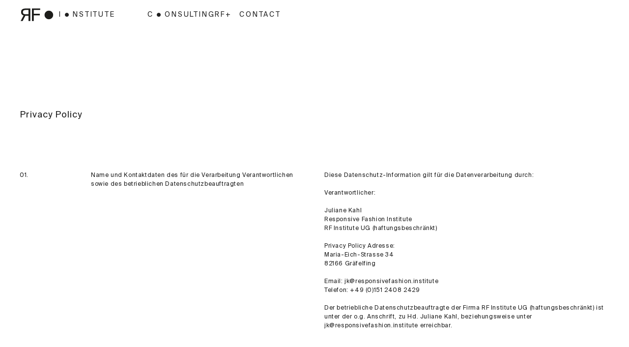

--- FILE ---
content_type: text/html
request_url: https://www.responsivefashion.institute/privacy-policy
body_size: 12902
content:
<!DOCTYPE html><!-- Last Published: Sun Jun 08 2025 11:16:05 GMT+0000 (Coordinated Universal Time) --><html data-wf-domain="www.responsivefashion.institute" data-wf-page="5fa506c3202ac942b7e637f9" data-wf-site="5fa506c3202ac9b08be6380d"><head><meta charset="utf-8"/><title>Privacy policy</title><meta content="Privacy policy" property="og:title"/><meta content="Privacy policy" property="twitter:title"/><meta content="width=device-width, initial-scale=1" name="viewport"/><link href="https://cdn.prod.website-files.com/5fa506c3202ac9b08be6380d/css/res-ff529f-a1b6eeebca37826574b4fa0dabeb.webflow.shared.b603e0580.css" rel="stylesheet" type="text/css"/><script type="text/javascript">!function(o,c){var n=c.documentElement,t=" w-mod-";n.className+=t+"js",("ontouchstart"in o||o.DocumentTouch&&c instanceof DocumentTouch)&&(n.className+=t+"touch")}(window,document);</script><link href="https://cdn.prod.website-files.com/5fa506c3202ac9b08be6380d/5fa5251c71bafa072f68daf7_rf-logo-32x32-100.jpg" rel="shortcut icon" type="image/x-icon"/><link href="https://cdn.prod.website-files.com/5fa506c3202ac9b08be6380d/5fa5253f1363eb4b02158132_rf-logo-256x256-100.jpg" rel="apple-touch-icon"/></head><body><div data-w-id="fa06bdd4-19cb-698c-18c1-bfaa1ae04967" class="section-navbar"><div data-collapse="medium" data-animation="over-right" data-duration="400" data-easing="ease" data-easing2="ease" role="banner" class="navbar w-nav"><div class="div-wrapper-nav"><a href="/" class="brand w-nav-brand"><img src="https://cdn.prod.website-files.com/5fa506c3202ac9b08be6380d/5fa506c3202ac9eddfe6384f_RF.svg" loading="lazy" alt="" class="image"/></a><div class="menu-button w-nav-button"><div class="icon w-icon-nav-menu"></div></div><nav role="navigation" class="nav-menu w-nav-menu"><div data-hover="false" data-delay="0" class="dropdown-nav top40 w-dropdown"><div class="dropdown-toggle w-dropdown-toggle"><div class="navlink">i ● nstitute</div></div><nav class="dropdown-list w-dropdown-list"><a href="/institute-2" class="navlink w-dropdown-link">RF ● Institute</a><a href="/institute/events" class="navlink w-dropdown-link">Events</a><a href="/institute/projects" class="navlink w-dropdown-link">Projects</a></nav></div><a href="/consulting-2" class="navlink _50 left25 w-nav-link">c ● onsulting</a><a href="/about-us" class="navlink _50 left25 w-nav-link">RF+</a><a href="/contact" class="navlink _150 nav-right w-nav-link">contact</a></nav></div></div></div><div class="section p-t-220"><div class="wrapper-small-h1"><h1 class="h1 suisse small">Privacy Policy</h1></div><div class="w-layout-grid grid-privacy-policy"><div class="wrapper-subline-pp"><h6 class="h6 suisse imprint">01.</h6><h6 class="h6 suisse imprint _50-p-w">Name und Kontaktdaten des für die Verarbeitung Verantwortlichen sowie des betrieblichen Datenschutzbeauftragten</h6></div><div class="wrapper-subline-pp"><h6 class="h6 suisse imprint">Diese Datenschutz-Information gilt für die Datenverarbeitung durch:<br/><br/>Verantwortlicher: <br/><br/>Juliane Kahl<br/>Responsive Fashion Institute<br/>RF Institute UG (haftungsbeschränkt)<br/><br/>Privacy Policy Adresse: <br/>Maria-Eich-Strasse 34<br/>82166 Gräfelfing<br/><br/>Email: jk@responsivefashion.institute  <br/>Telefon: +49 (0)151 2408 2429<br/>‍<br/>Der betriebliche Datenschutzbeauftragte der Firma RF Institute UG (haftungsbeschränkt) ist unter der o.g. Anschrift, zu Hd. Juliane Kahl, beziehungsweise unter jk@responsivefashion.institute erreichbar.</h6></div><div class="wrapper-subline-pp"><h6 class="h6 suisse imprint">02.</h6><h6 class="h6 suisse imprint _50-p-w">Erhebung und Speicherung personenbezogener Daten sowie Art und Zweck von deren Verwendung</h6></div><div class="wrapper-subline-pp"><h6 class="h6 suisse imprint">a) Beim Besuch der Website<br/>‍<br/>Beim Aufrufen unserer Website www.responsivefashion.institute werden durch den auf Ihrem Endgerät zum Einsatz kommenden Browser automatisch Informationen an den Server unserer Website gesendet. Diese Informationen werden temporär in einem sog. Logfile gespeichert. Folgende Informationen werden dabei ohne Ihr Zutun erfasst und bis zur automatisierten Löschung gespeichert:<br/>• IP-Adresse des anfragenden Rechners,<br/>• Datum und Uhrzeit des Zugriffs,<br/>• Name und URL der abgerufenen Datei,<br/>• Website, von der aus der Zugriff erfolgt (Referrer-URL),<br/>• verwendeter Browser und ggf. das Betriebssystem Ihres Rechners sowie der Name Ihres Access-Providers.<br/>Die genannten Daten werden durch uns zu folgenden Zwecken verarbeitet:<br/>• Gewährleistung eines reibungslosen Verbindungsaufbaus der Website,<br/>• Gewährleistung einer komfortablen Nutzung unserer Website,<br/>• Auswertung der Systemsicherheit und -stabilität sowie<br/>• zu weiteren administrativen Zwecken.<br/>Die Rechtsgrundlage für die Datenverarbeitung ist Art. 6 Abs. 1 S. 1 lit. f DSGVO. Unser berechtigtes Interesse folgt aus oben aufgelisteten Zwecken zur Datenerhebung. In keinem Fall verwenden wir die erhobenen Daten zu dem Zweck, Rückschlüsse auf Ihre Person zu ziehen.<br/>Darüber hinaus setzen wir beim Besuch unserer Website Cookies sowie Analysedienste ein. Nähere Erläuterungen dazu erhalten Sie unter den Ziff. 4 und 5 dieser Datenschutzerklärung.<br/><br/>‍<br/>b) Bei Anmeldung für unseren Newsletter<br/>‍<br/>Sofern Sie nach Art. 6 Abs. 1 S. 1 lit. a DSGVO ausdrücklich eingewilligt haben, verwenden wir Ihre E-Mail-Adresse dafür, Ihnen regelmäßig unseren Newsletter zu übersenden. Für den Empfang des Newsletters ist die Angabe einer E-Mail-Adresse ausreichend.<br/>Die Abmeldung ist jederzeit möglich, zum Beispiel über einen Link am Ende eines jeden Newsletters. Alternativ können Sie Ihren Abmeldewunsch gerne auch jederzeit an jk@responsivefashion.institute per E-Mail senden.<br/><br/>‍<br/>c) Bei Nutzung unseres Kontaktformulars<br/>‍<br/>Bei Fragen jeglicher Art bieten wir Ihnen die Möglichkeit, mit uns über ein auf der Website bereitgestelltes Formular Kontakt aufzunehmen. Dabei ist die Angabe einer gültigen E-Mail-Adresse erforderlich, damit wir wissen, von wem die Anfrage stammt und um diese beantworten zu können. Weitere Angaben können freiwillig getätigt werden.<br/>Die Datenverarbeitung zum Zwecke der Kontaktaufnahme mit uns erfolgt nach Art. 6 Abs. 1 S. 1 lit. a DSGVO auf Grundlage Ihrer freiwillig erteilten Einwilligung.<br/>Die für die Benutzung des Kontaktformulars von uns erhobenen personenbezogenen Daten werden nach Erledigung der von Ihnen gestellten Anfrage automatisch gelöscht.<br/><br/><br/>d) Blog<br/>‍<br/>Sie haben die Möglichkeit auf unserer Internetseite Fragen, Antworten, Meinungen oder Bewertungen (Beiträge) zu veröffentlichen.<br/>In diesem Fall verarbeiten wir Ihren Beitrag und veröffentlichen diesen auf unserer Internetseite. Eine inhaltliche Prüfung findet nicht statt. Rechtsgrundlage hierbei ist die von Ihnen nach Art. 6 Abs. 1 lit. a) DSGVO erteilte Einwilligung. Die Einwilligung können Sie nach Art. 7 Abs. 3 DSGVO jederzeit widerrufen. Weiter werden das Datum und die Uhrzeit der Einreichung, ein ggf. genutztes Pseudonym, IP- und E-Mail-Adresse verarbeitet. Die Rechtsgrundlage ergibt sich aus Art. 6 Abs. 1 lit. f. DSGVO. Unser überwiegendes berechtigtes Interesse ergibt sich daraus weitere Schritte einzuleiten oder zu unterstützen zu können, wenn Ihr Beitrag rechtswidrig ist.<br/>Die im Rahmen der Beiträge angegebenen Daten, werden von uns bis zum Widerspruch durch den Nutzer dauerhaft gespeichert.</h6></div><div class="wrapper-subline-pp"><h6 class="h6 suisse imprint">03.</h6><h6 class="h6 suisse imprint _50-p-w">Weitergabe von Daten</h6></div><div class="wrapper-subline-pp"><h6 class="h6 suisse imprint">Eine Übermittlung Ihrer persönlichen Daten an Dritte zu anderen als den im Folgenden aufgeführten Zwecken findet nicht statt.<br/>Wir geben Ihre persönlichen Daten nur an Dritte weiter, wenn:<br/>• Sie Ihre nach Art. 6 Abs. 1 S. 1 lit. a DSGVO ausdrückliche Einwilligung dazu erteilt haben,<br/>• die Weitergabe nach Art. 6 Abs. 1 S. 1 lit. f DSGVO zur Geltendmachung, Ausübung oder Verteidigung von Rechtsansprüchen erforderlich ist und kein Grund zur Annahme besteht, dass Sie ein überwiegendes schutzwürdiges Interesse an der Nichtweitergabe Ihrer Daten haben,<br/>• für den Fall, dass für die Weitergabe nach Art. 6 Abs. 1 S. 1 lit. c DSGVO eine gesetzliche Verpflichtung besteht, sowie<br/>• dies gesetzlich zulässig und nach Art. 6 Abs. 1 S. 1 lit. b DSGVO für die Abwicklung von Vertragsverhältnissen mit Ihnen erforderlich ist.</h6></div><div class="wrapper-subline-pp"><h6 class="h6 suisse imprint">04.</h6><h6 class="h6 suisse imprint _50-p-w">Cookies</h6></div><div class="wrapper-subline-pp"><h6 class="h6 suisse imprint">Wir setzen auf unserer Seite Cookies ein. Hierbei handelt es sich um kleine Dateien, die Ihr Browser automatisch erstellt und die auf Ihrem Endgerät (Laptop, Tablet, Smartphone o.ä.) gespeichert werden, wenn Sie unsere Seite besuchen. Cookies richten auf Ihrem Endgerät keinen Schaden an, enthalten keine Viren, Trojaner oder sonstige Schadsoftware.<br/>In dem Cookie werden Informationen abgelegt, die sich jeweils im Zusammenhang mit dem spezifisch eingesetzten Endgerät ergeben. Dies bedeutet jedoch nicht, dass wir dadurch unmittelbar Kenntnis von Ihrer Identität erhalten.<br/>Der Einsatz von Cookies dient einerseits dazu, die Nutzung unseres Angebots für Sie angenehmer zu gestalten. So setzen wir sogenannte Session-Cookies ein, um zu erkennen, dass Sie einzelne Seiten unserer Website bereits besucht haben. Diese werden nach Verlassen unserer Seite automatisch gelöscht.<br/>Darüber hinaus setzen wir ebenfalls zur Optimierung der Benutzerfreundlichkeit temporäre Cookies ein, die für einen bestimmten festgelegten Zeitraum auf Ihrem Endgerät gespeichert werden. Besuchen Sie unsere Seite erneut, um unsere Dienste in Anspruch zu nehmen, wird automatisch erkannt, dass Sie bereits bei uns waren und welche Eingaben und Einstellungen sie getätigt haben, um diese nicht noch einmal eingeben zu müssen.<br/>Zum anderen setzten wir Cookies ein, um die Nutzung unserer Website statistisch zu erfassen und zum Zwecke der Optimierung unseres Angebotes für Sie auszuwerten (siehe Ziff. 5). Diese Cookies ermöglichen es uns, bei einem erneuten Besuch unserer Seite automatisch zu erkennen, dass Sie bereits bei uns waren. Diese Cookies werden nach einer jeweils definierten Zeit automatisch gelöscht.<br/>Die durch Cookies verarbeiteten Daten sind für die genannten Zwecke zur Wahrung unserer berechtigten Interessen sowie der Dritter nach Art. 6 Abs. 1 S. 1 lit. f DSGVO erforderlich.<br/>Die meisten Browser akzeptieren Cookies automatisch. Sie können Ihren Browser jedoch so konfigurieren, dass keine Cookies auf Ihrem Computer gespeichert werden oder stets ein Hinweis erscheint, bevor ein neuer Cookie angelegt wird. Die vollständige Deaktivierung von Cookies kann jedoch dazu führen, dass Sie nicht alle Funktionen unserer Website nutzen können.</h6></div><div class="wrapper-subline-pp"><h6 class="h6 suisse imprint">05.</h6><h6 class="h6 suisse imprint _50-p-w">Analyse-Tools</h6></div><div class="wrapper-subline-pp"><h6 class="h6 suisse imprint">a) Tracking-Tools<br/><br/>Die im Folgenden aufgeführten und von uns eingesetzten Tracking-Maßnahmen werden auf Grundlage des Art. 6 Abs. 1 S. 1 lit. f DSGVO durchgeführt. Mit den zum Einsatz kommenden Tracking-Maßnahmen wollen wir eine bedarfsgerechte Gestaltung und die fortlaufende Optimierung unserer Webseite sicherstellen. Zum anderen setzen wir die Tracking-Maßnahmen ein, um die Nutzung unserer Webseite statistisch zu erfassen und zum Zwecke der Optimierung unseres Angebotes für Sie auszuwerten. Diese Interessen sind als berechtigt im Sinne der vorgenannten Vorschrift anzusehen.<br/>Die jeweiligen Datenverarbeitungszwecke und Datenkategorien sind aus den entsprechenden Tracking-Tools zu entnehmen.<br/><br/>‍<br/>b) Google Analytics<br/>‍<br/>Zum Zwecke der bedarfsgerechten Gestaltung und fortlaufenden Optimierung unserer Seiten nutzen wir Google Analytics, ein Webanalysedienst der Google Inc. (https://www.google.de/intl/de/about/) (1600 Amphitheatre Parkway, Mountain View, CÆ 94043, USA; im Folgenden „Google“). In diesem Zusammenhang werden pseudonymisierte Nutzungsprofile erstellt und Cookies (siehe unter Ziff. 4) verwendet.<br/>Die durch den Cookie erzeugten Informationen über Ihre Benutzung dieser Website wie<br/>• Browser-Typ/-Version,<br/>• verwendetes Betriebssystem,<br/>• Referrer-URL (die zuvor besuchte Seite),<br/>• Hostname des zugreifenden Rechners (IP-Adresse),<br/>• Uhrzeit der Serveranfrage,<br/>werden an einen Server von Google in den USA übertragen und dort gespeichert. Die Informationen werden verwendet, um die Nutzung der Website auszuwerten, um Reports über die Websiteaktivitäten zusammenzustellen und um weitere mit der Websitenutzung und der Internetnutzung verbundene Dienstleistungen zu Zwecken der Marktforschung und bedarfsgerechten Gestaltung dieser Internetseiten zu erbringen. Auch werden diese Informationen gegebenenfalls an Dritte übertragen, sofern dies gesetzlich vorgeschrieben ist oder soweit Dritte diese Daten im Auftrag verarbeiten. Es wird in keinem Fall Ihre IP-Adresse mit anderen Daten von Google zusammengeführt. Die IP-Adressen werden anonymisiert, so dass eine Zuordnung nicht möglich ist (IP-Masking).<br/>Sie können die Installation der Cookies durch eine entsprechende Einstellung der Browser-Software verhindern; wir weisen jedoch darauf hin, dass in diesem Fall gegebenenfalls nicht sämtliche Funktionen dieser Website vollumfänglich genutzt werden können.<br/>Sie können darüber hinaus die Erfassung der durch das Cookie erzeugten und auf Ihre Nutzung der Website bezogenen Daten (inkl. Ihrer IP-Adresse) sowie die Verarbeitung dieser Daten durch Google verhindern, indem Sie ein Browser-Add-on herunterladen und installieren (https://tools.google.com/dlpage/gaoptout?hl=de).<br/>Alternativ zum Browser-Add-on, insbesondere bei Browsern auf mobilen Endgeräten, können Sie die Erfassung durch Google Analytics zudem verhindern, indem Sie auf diesen Link klicken. Es wird ein Opt-out-Cookie gesetzt, das die zukünftige Erfassung Ihrer Daten beim Besuch dieser Website verhindert. Der Opt-out-Cookie gilt nur in diesem Browser und nur für unsere Website und wird auf Ihrem Gerät abgelegt. Löschen Sie die Cookies in diesem Browser, müssen Sie das Opt-out-Cookie erneut setzen.<br/>Weitere Informationen zum Datenschutz im Zusammenhang mit Google Analytics finden Sie etwa in der Google Analytics-Hilfe (https://support.google.com/analytics/answer/6004245?hl=de).<br/><br/>‍<br/>c) Google Adwords Conversion Tracking<br/><br/>Um die Nutzung unserer Webseite statistisch zu erfassen und zum Zwecke der Optimierung unserer Website für Sie auszuwerten, nutzen wir ferner das Google Conversion Tracking. Dabei wird von Google Adwords ein Cookie (siehe Ziffer 4) auf Ihrem Rechner gesetzt, sofern Sie über eine Google-Anzeige auf unsere Webseite gelangt sind.<br/>Diese Cookies verlieren nach 30 Tagen ihre Gültigkeit und dienen nicht der persönlichen Identifizierung. Besucht der Nutzer bestimmte Seiten der Webseite des Adwords-Kunden und das Cookie ist noch nicht abgelaufen, können Google und der Kunde erkennen, dass der Nutzer auf die Anzeige geklickt hat und zu dieser Seite weitergeleitet wurde.<br/>Jeder Adwords-Kunde erhält ein anderes Cookie. Cookies können somit nicht über die Webseiten von Adwords-Kunden nachverfolgt werden. Die mithilfe des Conversion-Cookies eingeholten Informationen dienen dazu, Conversion-Statistiken für Adwords-Kunden zu erstellen, die sich für Conversion-Tracking entschieden haben. Die Adwords-Kunden erfahren die Gesamtanzahl der Nutzer, die auf ihre Anzeige geklickt haben und zu einer mit einem Conversion-Tracking-Tag versehenen Seite weitergeleitet wurden. Sie erhalten jedoch keine Informationen, mit denen sich Nutzer persönlich identifizieren lassen.<br/>Wenn Sie nicht an dem Tracking-Verfahren teilnehmen möchten, können Sie auch das hierfür erforderliche Setzen eines Cookies ablehnen – etwa per Browser-Einstellung, die das automatische Setzen von Cookies generell deaktiviert. Sie können Cookies für Conversion-Tracking auch deaktivieren, indem Sie Ihren Browser so einstellen, dass Cookies von der Domain „www.googleadservices.com“ blockiert werden. Googles Datenschutzbelehrung zum Conversion-Tracking finden Sie hier (https://services.google.com/sitestats/de.html).<br/><br/>‍<br/>d) WordPress Stats<br/><br/>Wir nutzen auf unserer Internetseite „WordPress Stats“. Hierbei handelt es sich um einen Webanalysedienst der Automattic Inc., 132 Hawthorne Street, San Francisco, CA 94107, USA,<br/>Auttomattic Inc. ist nach dem EU-US-Datenschutzschild („EU-US Privacy Shield“) zertifiziert und garantiert Automattic, dass die Datenschutzvorgaben der EU auch bei der Verarbeitung von Daten in den USA eingehalten werden<br/>https://www.privacyshield.gov/participant?id=a2zt0000000CbqcAAC&amp;status=Active<br/>WordPress Stats verwendet unter anderem Cookies, die auf Ihrem Computer gespeichert werden und die eine Analyse der Benutzung der Website ermöglicht. Im Rahmen der Benutzung werden Daten, wie insbesondere die IP-Adresse und Aktivitäten der Nutzer an verarbeitet und an einen Server der Firma Automattic, Inc. übermittelt und dort gespeichert. Ihre IP-Adresse wird allerdings noch vor ihrer Speicherung anonymisiert.<br/>WordPress Stats dient zur Analyse des Nutzerverhaltens. Die Rechtsgrundlage ergibt sich aus Art. 6 Abs. 1 lit. f) DSGVO. Unser berechtigtes Interesse liegt in der Analyse und Optimierung des Internetauftritts.<br/>Falls Sie mit dieser Verarbeitung nicht einverstanden sind, haben Sie die Möglichkeit, die Speicherung des Cookies durch eine Einstellung in Ihrem Internet-Browsers zu verhindern. Weiterführende Informationen zum Datenschutz bei der Nutzung von WordPress Stats können Sie unter dem nachfolgenden Link abrufen: https://automattic.com/privacy/.</h6></div><div class="wrapper-subline-pp"><h6 class="h6 suisse imprint">06.</h6><h6 class="h6 suisse imprint _50-p-w">Social Media Plug-ins</h6></div><div class="wrapper-subline-pp"><h6 class="h6 suisse imprint">Wir setzen auf unserer Website auf Grundlage des Art. 6 Abs. 1 S. 1 lit. f DSGVO Social Plug-ins der sozialen Netzwerke Facebook, Twitter und Instagram ein, um unsere Firma hierüber bekannter zu machen. Der dahinterstehende werbliche Zweck ist als berechtigtes Interesse im Sinne der DSGVO anzusehen. Die Verantwortung für den datenschutzkonformen Betrieb ist durch deren jeweiligen Anbieter zu gewährleisten. Die Einbindung dieser Plug-ins durch uns erfolgt im Wege der sogenannten Zwei-Klick-Methode um Besucher unserer Webseite bestmöglich zu schützen.<br/><br/>‍<br/>a) Facebook<br/><br/>Auf unserer Website kommen Social-Media Plugins von Facebook zum Einsatz, um deren Nutzung persönlicher zu gestalten. Hierfür nutzen wir den „LIKE“ oder „TEILEN“-Button. Es handelt sich dabei um ein Angebot von Facebook.<br/>Wenn Sie eine Seite unseres Webauftritts aufrufen, die ein solches Plugin enthält, baut Ihr Browser eine direkte Verbindung mit den Servern von Facebook auf. Der Inhalt des Plugins wird von Facebook direkt an Ihren Browser übermittelt und von diesem in die Webseite eingebunden.<br/>Durch die Einbindung der Plugins erhält Facebook die Information, dass Ihr Browser die entsprechende Seite unseres Webauftritts aufgerufen hat, auch wenn Sie kein Facebook-Konto besitzen oder gerade nicht bei Facebook eingeloggt sind. Diese Information (einschließlich Ihrer IP-Adresse) wird von Ihrem Browser direkt an einen Server von Facebook in den USA übermittelt und dort gespeichert.<br/>Sind Sie bei Facebook eingeloggt, kann Facebook den Besuch unserer Website Ihrem Facebook-Konto direkt zuordnen. Wenn Sie mit den Plugins interagieren, zum Beispiel den „LIKE“ oder „TEILEN“-Button betätigen, wird die entsprechende Information ebenfalls direkt an einen Server von Facebook übermittelt und dort gespeichert. Die Informationen werden zudem auf Facebook veröffentlicht und Ihren Facebook-Freunden angezeigt.<br/>Facebook kann diese Informationen zum Zwecke der Werbung, Marktforschung und bedarfsgerechten Gestaltung der Facebook-Seiten benutzen. Hierzu werden von Facebook Nutzungs-, Interessen- und Beziehungsprofile erstellt, z. B. um Ihre Nutzung unserer Website im Hinblick auf die Ihnen bei Facebook eingeblendeten Werbeanzeigen auszuwerten, andere Facebook-Nutzer über Ihre Aktivitäten auf unserer Website zu informieren und um weitere mit der Nutzung von Facebook verbundene Dienstleistungen zu erbringen.<br/>Wenn Sie nicht möchten, dass Facebook die über unseren Webauftritt gesammelten Daten Ihrem Facebook-Konto zuordnet, müssen Sie sich vor Ihrem Besuch unserer Website bei Facebook ausloggen.<br/>Zweck und Umfang der Datenerhebung und die weitere Verarbeitung und Nutzung der Daten durch Facebook sowie Ihre diesbezüglichen Rechte und Einstellungsmöglichkeiten zum Schutz Ihrer Privatsphäre entnehmen Sie bitte den Datenschutzhinweisen (https://www.facebook.com/about/privacy/) von Facebook.<br/><br/><br/>b) Twitter<br/><br/>Auf unseren Internetseiten sind Plugins des Kurznachrichtennetzwerks der Twitter Inc. (Twitter) integriert. Die Twitter-Plugins (tweet-Button) erkennen Sie an dem Twitter-Logo auf unserer Seite. Eine Übersicht über tweet-Buttons finden Sie hier (https://about.twitter.com/resources/buttons).<br/>Wenn Sie eine Seite unseres Webauftritts aufrufen, die ein solches Plugin enthält, wird eine direkte Verbindung zwischen Ihrem Browser und dem Twitter-Server hergestellt. Twitter erhält dadurch die Information, dass Sie mit Ihrer IP-Adresse unsere Seite besucht haben. Wenn Sie den Twitter „tweet-Button“ anklicken, während Sie in Ihrem Twitter-Account eingeloggt sind, können Sie die Inhalte unserer Seiten auf Ihrem Twitter-Profil verlinken. Dadurch kann Twitter den Besuch unserer Seiten Ihrem Benutzerkonto zuordnen. Wir weisen darauf hin, dass wir als Anbieter der Seiten keine Kenntnis vom Inhalt der übermittelten Daten sowie deren Nutzung durch Twitter erhalten.<br/>Wenn Sie nicht wünschen, dass Twitter den Besuch unserer Seiten zuordnen kann, loggen Sie sich bitte aus Ihrem Twitter-Benutzerkonto aus.<br/>Weitere Informationen hierzu finden Sie in der Datenschutzerklärung von Twitter ((https://twitter.com/privacy).<br/><br/><br/>c) Instagram<br/><br/>Auf unserer Website werden auch sogenannte Social Plugins („Plugins“) von Instagram verwendet, das von der Instagram LLC., 1601 Willow Road, Menlo Park, CA 94025, USA („Instagram“) betrieben wird.<br/>Die Plugins sind mit einem Instagram-Logo beispielsweise in Form einer „Instagram-Kamera“ gekennzeichnet.<br/>Wenn Sie eine Seite unseres Webauftritts aufrufen, die ein solches Plugin enthält, stellt Ihr Browser eine direkte Verbindung zu den Servern von Instagram her. Der Inhalt des Plugins wird von Instagram direkt an Ihren Browser übermittelt und in die Seite eingebunden. Durch diese Einbindung erhält Instagram die Information, dass Ihr Browser die entsprechende Seite unseres Webauftritts aufgerufen hat, auch wenn Sie kein Instagram-Profil besitzen oder gerade nicht bei Instagram eingeloggt sind.<br/>Diese Information (einschließlich Ihrer IP-Adresse) wird von Ihrem Browser direkt an einen Server von Instagram in die USA übermittelt und dort gespeichert. Sind Sie bei Instagram eingeloggt, kann Instagram den Besuch unserer Website Ihrem Instagram-Account unmittelbar zuordnen. Wenn Sie mit den Plugins interagieren, zum Beispiel das „Instagram“-Button betätigen, wird diese Information ebenfalls direkt an einen Server von Instagram übermittelt und dort gespeichert.<br/>Die Informationen werden außerdem auf Ihrem Instagram-Account veröffentlicht und dort Ihren Kontakten angezeigt.<br/>Wenn Sie nicht möchten, dass Instagram die über unseren Webauftritt gesammelten Daten unmittelbar Ihrem Instagram-Account zuordnet, müssen Sie sich vor Ihrem Besuch unserer Website bei Instagram ausloggen.<br/>Weitere Informationen hierzu Sie in der Datenschutzerklärung (https://help.instagram.com/155833707900388) von Instagram.<br/><br/><br/>d) YouTube<br/><br/>(1) In unserem Online-Angebot sind YouTube-Videos eingebunden, die auf https://www.YouTube.com gespeichert sind. Diese können von unserer Website aus unmittelbar abgespielt werden. Die Videos sind alle im „erweiterten Datenschutz-Modus“ eingebunden. Dadurch werden keine Daten an YouTube übertragen werden, wenn Sie die Videos nicht abspielen. Erst wenn Sie die Videos abspielen, werden die nachfolgend genannten Daten übertragen. Auf diese Datenübertragung haben wir jedoch keinen Einfluss.<br/>(2) Bei einem Besuch auf der Website erhält YouTube die Information, dass Sie die entsprechende Unterseite aufgerufen haben. Zudem werden die unter (Google Baustein) genannten Daten übermittelt. Dies erfolgt unabhängig davon, ob ein Nutzerkonto besteht. Sollten Sie bei Google eingeloggt sein, werden Ihre Daten direkt Ihrem Konto zugeordnet. Wenn Sie die Zuordnung mit Ihrem Profil bei YouTube nicht wünschen, müssen Sie sich vor Aktivierung des Buttons ausloggen. YouTube speichert Ihre Daten als Nutzungsprofile und nutzt sie für Zwecke der Werbung, Marktforschung und/oder bedarfsgerechten Gestaltung seiner Website. Eine solche Auswertung erfolgt insbesondere (selbst für nicht eingeloggte Nutzer) zur Erbringung von bedarfsgerechter Werbung und um andere Nutzer des sozialen Netzwerks über Ihre Aktivitäten auf unserer Website zu informieren. Ihnen steht ein Widerspruchsrecht zu gegen die Bildung dieser Nutzerprofile, wobei Sie sich zur Ausübung dessen an YouTube richten müssen.<br/>(3) Weitere Informationen zu Zweck und Umfang der Datenerhebung und ihrer Verarbeitung durch YouTube erhalten Sie in der Datenschutzerklärung. Dort erhalten Sie auch weitere Informationen zu Ihren Rechten und Einstellungsmöglichkeiten zum Schutz Ihrer Privatsphäre: https://www.google.de/intl/de/policies/privacy . Google verarbeitet Ihre personenbezogenen Daten auch in den USA und hat sich dem EU-US-Privacy-Shield unterworfen, https://www.privacyshield.gov/EU-US-Framework.<br/><br/><br/>e) Nutzung von Vimeo-Plugins<br/><br/>Wir nutzen für die Einbindung von Videos u.a. den Anbieter Vimeo. Vimeo wird betrieben von Vimeo, LLC mit Hauptsitz in 555 West 18th Street, New York, New York 10011.<br/>Auf einigen unserer Internetseiten verwenden wir Plugins des Anbieters Vimeo. Wenn Sie die mit einem solchen Plugin versehenen Internetseiten unserer Internetpräsenz aufrufen – beispielsweise unsere Mediathek –, wird eine Verbindung zu den Vimeo-Servern hergestellt und dabei das Plugin dargestellt. Hierdurch wird an den Vimeo-Server übermittelt, welche unserer Internetseiten Sie besucht haben. Sind Sie dabei als Mitglied bei Vimeo eingeloggt, ordnet Vimeo diese Information Ihrem persönlichen Benutzerkonto zu. Bei Nutzung des Plugins wie z.B. Anklicken des Start-Buttons eines Videos wird diese Information ebenfalls Ihrem Benutzerkonto zugeordnet. Sie können diese Zuordnung verhindern, indem Sie sich vor der Nutzung unserer Internetseite aus ihrem Vimeo-Benutzerkonto abmelden und die entsprechenden Cookies von Vimeo löschen.<br/>Weitere Informationen zur Datenverarbeitung und Hinweise zum Datenschutz durch Vimeo finden Sie unter https://vimeo.com/privacy.</h6></div><div class="wrapper-subline-pp"><h6 class="h6 suisse imprint">07.</h6><h6 class="h6 suisse imprint _50-p-w">Betroffenenrechte</h6></div><div class="wrapper-subline-pp"><h6 class="h6 suisse imprint">Sie haben das Recht:<br/>• gemäß Art. 15 DSGVO Auskunft über Ihre von uns verarbeiteten personenbezogenen Daten zu verlangen. Insbesondere können Sie Auskunft über die Verarbeitungszwecke, die Kategorie der personenbezogenen Daten, die Kategorien von Empfängern, gegenüber denen Ihre Daten offengelegt wurden oder werden, die geplante Speicherdauer, das Bestehen eines Rechts auf Berichtigung, Löschung, Einschränkung der Verarbeitung oder Widerspruch, das Bestehen eines Beschwerderechts, die Herkunft ihrer Daten, sofern diese nicht bei uns erhoben wurden, sowie über das Bestehen einer automatisierten Entscheidungsfindung einschließlich Profiling und ggf. aussagekräftigen Informationen zu deren Einzelheiten verlangen;<br/>• gemäß Art. 16 DSGVO unverzüglich die Berichtigung unrichtiger oder Vervollständigung Ihrer bei uns gespeicherten personenbezogenen Daten zu verlangen;<br/>• gemäß Art. 17 DSGVO die Löschung Ihrer bei uns gespeicherten personenbezogenen Daten zu verlangen, soweit nicht die Verarbeitung zur Ausübung des Rechts auf freie Meinungsäußerung und Information, zur Erfüllung einer rechtlichen Verpflichtung, aus Gründen des öffentlichen Interesses oder zur Geltendmachung, Ausübung oder Verteidigung von Rechtsansprüchen erforderlich ist;<br/>• gemäß Art. 18 DSGVO die Einschränkung der Verarbeitung Ihrer personenbezogenen Daten zu verlangen, soweit die Richtigkeit der Daten von Ihnen bestritten wird, die Verarbeitung unrechtmäßig ist, Sie aber deren Löschung ablehnen und wir die Daten nicht mehr benötigen, Sie jedoch diese zur Geltendmachung, Ausübung oder Verteidigung von Rechtsansprüchen benötigen oder Sie gemäß Art. 21 DSGVO Widerspruch gegen die Verarbeitung eingelegt haben;<br/>• gemäß Art. 20 DSGVO Ihre personenbezogenen Daten, die Sie uns bereitgestellt haben, in einem strukturierten, gängigen und maschinenlesebaren Format zu erhalten oder die Übermittlung an einen anderen Verantwortlichen zu verlangen;<br/>• gemäß Art. 7 Abs. 3 DSGVO Ihre einmal erteilte Einwilligung jederzeit gegenüber uns zu widerrufen. Dies hat zur Folge, dass wir die Datenverarbeitung, die auf dieser Einwilligung beruhte, für die Zukunft nicht mehr fortführen dürfen und<br/>• gemäß Art. 77 DSGVO sich bei einer Aufsichtsbehörde zu beschweren. In der Regel können Sie sich hierfür an die Aufsichtsbehörde Ihres üblichen Aufenthaltsortes oder Arbeitsplatzes oder unseres Unternehmenssitzes wenden.</h6></div><div class="wrapper-subline-pp"><h6 class="h6 suisse imprint">08.</h6><h6 class="h6 suisse imprint _50-p-w">Widerspruchsrecht</h6></div><div class="wrapper-subline-pp"><h6 class="h6 suisse imprint">Sofern Ihre personenbezogenen Daten auf Grundlage von berechtigten Interessen gemäß Art. 6 Abs. 1 S. 1 lit. f DSGVO verarbeitet werden, haben Sie das Recht, gemäß Art. 21 DSGVO Widerspruch gegen die Verarbeitung Ihrer personenbezogenen Daten einzulegen, soweit dafür Gründe vorliegen, die sich aus Ihrer besonderen Situation ergeben oder sich der Widerspruch gegen Direktwerbung richtet. Im letzteren Fall haben Sie ein generelles Widerspruchsrecht, das ohne Angabe einer besonderen Situation von uns umgesetzt wird.<br/>Möchten Sie von Ihrem Widerrufs- oder Widerspruchsrecht Gebrauch machen, genügt eine E-Mail an jk@responsivefashion.institute</h6></div><div class="wrapper-subline-pp"><h6 class="h6 suisse imprint">09.</h6><h6 class="h6 suisse imprint _50-p-w">Datensicherheit</h6></div><div class="wrapper-subline-pp"><h6 class="h6 suisse imprint">Wir verwenden innerhalb des Website-Besuchs das verbreitete SSL-Verfahren (Secure Socket Layer) in Verbindung mit der jeweils höchsten Verschlüsselungsstufe, die von Ihrem Browser unterstützt wird. In der Regel handelt es sich dabei um eine 256 Bit Verschlüsselung. Falls Ihr Browser keine 256-Bit Verschlüsselung unterstützt, greifen wir stattdessen auf 128-Bit v3 Technologie zurück. Ob eine einzelne Seite unseres Internetauftrittes verschlüsselt übertragen wird, erkennen Sie an der geschlossenen Darstellung des Schüssel- beziehungsweise Schloss-Symbols in der unteren Statusleiste Ihres Browsers.<br/>Wir bedienen uns im Übrigen geeigneter technischer und organisatorischer Sicherheitsmaßnahmen, um Ihre Daten gegen zufällige oder vorsätzliche Manipulationen, teilweisen oder vollständigen Verlust, Zerstörung oder gegen den unbefugten Zugriff Dritter zu schützen. Unsere Sicherheitsmaßnahmen werden entsprechend der technologischen Entwicklung fortlaufend verbessert.</h6></div><div class="wrapper-subline-pp"><h6 class="h6 suisse imprint">10.</h6><h6 class="h6 suisse imprint _50-p-w">Aktualität und Änderung dieser Datenschutzerklärung</h6></div><div class="wrapper-subline-pp"><h6 class="h6 suisse imprint">Diese Datenschutzerklärung ist aktuell gültig und hat den Stand Oktober 2019.</h6></div></div></div><div class="section footer"><div class="w-layout-grid grid"><div id="w-node-_439bc619-bf0d-85d0-dd3c-4f7ffe5bfb9a-fe5bfb98" class="wrapper-footer imprint"><a href="#" class="navlink right">back to top</a></div><div id="w-node-_439bc619-bf0d-85d0-dd3c-4f7ffe5bfb9d-fe5bfb98" class="wrapper-footer"><h6 class="h6 suisse">[ Newsletter ]<br/>‍<br/>‍</h6><a data-w-id="439bc619-bf0d-85d0-dd3c-4f7ffe5bfba4" href="#" class="footer-link">Subscribe →</a></div><div id="w-node-_439bc619-bf0d-85d0-dd3c-4f7ffe5bfba6-fe5bfb98" class="wrapper-footer sm"><h6 class="h6 suisse">[ Social Engagement]<br/>‍<br/>‍</h6><div class="wrapper-social-media"><a href="https://twitter.com/jukahl" target="_blank" class="social-media-link w-inline-block"><div class="sm-text">X</div></a><a href="https://www.instagram.com/responsivefashion/" target="_blank" class="social-media-link w-inline-block"><div class="sm-text">In</div></a><a href="https://www.linkedin.com/company/responsive-fashion/?viewAsMember=true" target="_blank" class="social-media-link w-inline-block"><div class="sm-text">Li</div></a></div></div><div id="w-node-_439bc619-bf0d-85d0-dd3c-4f7ffe5bfbb7-fe5bfb98" class="wrapper-footer"><h6 class="h6 suisse">[ Contact ]<br/>‍<br/><br/>info@<br/>responsivefashion.institute<br/>‍<br/><br/>/<br/>‍<br/>+49 151 240 82429 </h6></div><div id="w-node-_439bc619-bf0d-85d0-dd3c-4f7ffe5bfbcd-fe5bfb98" class="wrapper-footer imprint"><h6 class="h6 suisse">[ Navigation ]<br/>‍<br/>‍</h6><a href="/privacy-policy" aria-current="page" class="footer-link w--current">Privacy Policy →</a><a href="/imprint" class="footer-link">Legal Notice →</a></div><div id="w-node-_439bc619-bf0d-85d0-dd3c-4f7ffe5bfbd8-fe5bfb98" class="wrapper-footer"><h6 class="h5 suisse">2025 © Responsive Fashion</h6></div><div id="w-node-_439bc619-bf0d-85d0-dd3c-4f7ffe5bfbdb-fe5bfb98" class="wrapper-footer"><h6 class="h5 suisse mobile-right">All rights reserved.</h6></div><div id="w-node-_439bc619-bf0d-85d0-dd3c-4f7ffe5bfbde-fe5bfb98" class="wrapper-footer"><h6 class="h6 suisse">●</h6></div><div id="w-node-_439bc619-bf0d-85d0-dd3c-4f7ffe5bfbe1-fe5bfb98" class="wrapper-footer"><h6 class="h6 suisse">●</h6></div><div id="w-node-_439bc619-bf0d-85d0-dd3c-4f7ffe5bfbe4-fe5bfb98" class="wrapper-footer right"><a href="https://ffine.de/" target="_blank" class="designbyffine w-inline-block"><h6 class="h5 suisse right">design by ffine</h6></a></div></div></div><div class="newsletter-signup"><div class="wrapper--newsletter-top"><div class="wrapper-h4-header"><h5 class="h5 suisse">Subscribe</h5><h5 class="h5 suisse">to</h5><h5 class="h5 suisse">Newsletter</h5></div><a data-w-id="f2130bd9-bae0-ef03-89c4-f9d0402a4b56" href="#" class="h5 suisse close">x close</a></div><h6 class="h6 suisse">—<br/>●</h6><div class="wrapper-h4-header"><div class="form-block w-form"><form id="email-form" name="email-form" data-name="Email Form" method="get" data-wf-page-id="5fa506c3202ac942b7e637f9" data-wf-element-id="f2130bd9-bae0-ef03-89c4-f9d0402a4b5e"><input class="field w-input" maxlength="256" name="Name" data-name="Name" placeholder="( Name* )" type="text" id="Name-5" required=""/><input class="field w-input" maxlength="256" name="email-3" data-name="Email 3" placeholder="( Last Name* )" type="email" id="email-3" required=""/><input class="field w-input" maxlength="256" name="email-2" data-name="Email 2" placeholder="( Your mail* )" type="email" id="email-2" required=""/><input type="submit" data-wait="Please wait..." data-w-id="f2130bd9-bae0-ef03-89c4-f9d0402a4b62" class="submit-button w-button" value="Submit"/></form><div class="w-form-done"><div>Thank you! Your submission has been received!</div></div><div class="w-form-fail"><div>Oops! Something went wrong while submitting the form.</div></div></div></div><h5 class="h5 suisse">By signing up to our newsletter, you agree to receive emails from Responsive For more information, please read our Privacy Policy.</h5></div><script src="https://d3e54v103j8qbb.cloudfront.net/js/jquery-3.5.1.min.dc5e7f18c8.js?site=5fa506c3202ac9b08be6380d" type="text/javascript" integrity="sha256-9/aliU8dGd2tb6OSsuzixeV4y/faTqgFtohetphbbj0=" crossorigin="anonymous"></script><script src="https://cdn.prod.website-files.com/5fa506c3202ac9b08be6380d/js/webflow.schunk.36b8fb49256177c8.js" type="text/javascript"></script><script src="https://cdn.prod.website-files.com/5fa506c3202ac9b08be6380d/js/webflow.schunk.422786d7ce2f63b2.js" type="text/javascript"></script><script src="https://cdn.prod.website-files.com/5fa506c3202ac9b08be6380d/js/webflow.d1faa33e.79b78e93095a67f5.js" type="text/javascript"></script></body></html>

--- FILE ---
content_type: text/css
request_url: https://cdn.prod.website-files.com/5fa506c3202ac9b08be6380d/css/res-ff529f-a1b6eeebca37826574b4fa0dabeb.webflow.shared.b603e0580.css
body_size: 19029
content:
html {
  -webkit-text-size-adjust: 100%;
  -ms-text-size-adjust: 100%;
  font-family: sans-serif;
}

body {
  margin: 0;
}

article, aside, details, figcaption, figure, footer, header, hgroup, main, menu, nav, section, summary {
  display: block;
}

audio, canvas, progress, video {
  vertical-align: baseline;
  display: inline-block;
}

audio:not([controls]) {
  height: 0;
  display: none;
}

[hidden], template {
  display: none;
}

a {
  background-color: #0000;
}

a:active, a:hover {
  outline: 0;
}

abbr[title] {
  border-bottom: 1px dotted;
}

b, strong {
  font-weight: bold;
}

dfn {
  font-style: italic;
}

h1 {
  margin: .67em 0;
  font-size: 2em;
}

mark {
  color: #000;
  background: #ff0;
}

small {
  font-size: 80%;
}

sub, sup {
  vertical-align: baseline;
  font-size: 75%;
  line-height: 0;
  position: relative;
}

sup {
  top: -.5em;
}

sub {
  bottom: -.25em;
}

img {
  border: 0;
}

svg:not(:root) {
  overflow: hidden;
}

hr {
  box-sizing: content-box;
  height: 0;
}

pre {
  overflow: auto;
}

code, kbd, pre, samp {
  font-family: monospace;
  font-size: 1em;
}

button, input, optgroup, select, textarea {
  color: inherit;
  font: inherit;
  margin: 0;
}

button {
  overflow: visible;
}

button, select {
  text-transform: none;
}

button, html input[type="button"], input[type="reset"] {
  -webkit-appearance: button;
  cursor: pointer;
}

button[disabled], html input[disabled] {
  cursor: default;
}

button::-moz-focus-inner, input::-moz-focus-inner {
  border: 0;
  padding: 0;
}

input {
  line-height: normal;
}

input[type="checkbox"], input[type="radio"] {
  box-sizing: border-box;
  padding: 0;
}

input[type="number"]::-webkit-inner-spin-button, input[type="number"]::-webkit-outer-spin-button {
  height: auto;
}

input[type="search"] {
  -webkit-appearance: none;
}

input[type="search"]::-webkit-search-cancel-button, input[type="search"]::-webkit-search-decoration {
  -webkit-appearance: none;
}

legend {
  border: 0;
  padding: 0;
}

textarea {
  overflow: auto;
}

optgroup {
  font-weight: bold;
}

table {
  border-collapse: collapse;
  border-spacing: 0;
}

td, th {
  padding: 0;
}

@font-face {
  font-family: webflow-icons;
  src: url("[data-uri]") format("truetype");
  font-weight: normal;
  font-style: normal;
}

[class^="w-icon-"], [class*=" w-icon-"] {
  speak: none;
  font-variant: normal;
  text-transform: none;
  -webkit-font-smoothing: antialiased;
  -moz-osx-font-smoothing: grayscale;
  font-style: normal;
  font-weight: normal;
  line-height: 1;
  font-family: webflow-icons !important;
}

.w-icon-slider-right:before {
  content: "";
}

.w-icon-slider-left:before {
  content: "";
}

.w-icon-nav-menu:before {
  content: "";
}

.w-icon-arrow-down:before, .w-icon-dropdown-toggle:before {
  content: "";
}

.w-icon-file-upload-remove:before {
  content: "";
}

.w-icon-file-upload-icon:before {
  content: "";
}

* {
  box-sizing: border-box;
}

html {
  height: 100%;
}

body {
  color: #333;
  background-color: #fff;
  min-height: 100%;
  margin: 0;
  font-family: Arial, sans-serif;
  font-size: 14px;
  line-height: 20px;
}

img {
  vertical-align: middle;
  max-width: 100%;
  display: inline-block;
}

html.w-mod-touch * {
  background-attachment: scroll !important;
}

.w-block {
  display: block;
}

.w-inline-block {
  max-width: 100%;
  display: inline-block;
}

.w-clearfix:before, .w-clearfix:after {
  content: " ";
  grid-area: 1 / 1 / 2 / 2;
  display: table;
}

.w-clearfix:after {
  clear: both;
}

.w-hidden {
  display: none;
}

.w-button {
  color: #fff;
  line-height: inherit;
  cursor: pointer;
  background-color: #3898ec;
  border: 0;
  border-radius: 0;
  padding: 9px 15px;
  text-decoration: none;
  display: inline-block;
}

input.w-button {
  -webkit-appearance: button;
}

html[data-w-dynpage] [data-w-cloak] {
  color: #0000 !important;
}

.w-code-block {
  margin: unset;
}

pre.w-code-block code {
  all: inherit;
}

.w-optimization {
  display: contents;
}

.w-webflow-badge, .w-webflow-badge > img {
  box-sizing: unset;
  width: unset;
  height: unset;
  max-height: unset;
  max-width: unset;
  min-height: unset;
  min-width: unset;
  margin: unset;
  padding: unset;
  float: unset;
  clear: unset;
  border: unset;
  border-radius: unset;
  background: unset;
  background-image: unset;
  background-position: unset;
  background-size: unset;
  background-repeat: unset;
  background-origin: unset;
  background-clip: unset;
  background-attachment: unset;
  background-color: unset;
  box-shadow: unset;
  transform: unset;
  direction: unset;
  font-family: unset;
  font-weight: unset;
  color: unset;
  font-size: unset;
  line-height: unset;
  font-style: unset;
  font-variant: unset;
  text-align: unset;
  letter-spacing: unset;
  -webkit-text-decoration: unset;
  text-decoration: unset;
  text-indent: unset;
  text-transform: unset;
  list-style-type: unset;
  text-shadow: unset;
  vertical-align: unset;
  cursor: unset;
  white-space: unset;
  word-break: unset;
  word-spacing: unset;
  word-wrap: unset;
  transition: unset;
}

.w-webflow-badge {
  white-space: nowrap;
  cursor: pointer;
  box-shadow: 0 0 0 1px #0000001a, 0 1px 3px #0000001a;
  visibility: visible !important;
  opacity: 1 !important;
  z-index: 2147483647 !important;
  color: #aaadb0 !important;
  overflow: unset !important;
  background-color: #fff !important;
  border-radius: 3px !important;
  width: auto !important;
  height: auto !important;
  margin: 0 !important;
  padding: 6px !important;
  font-size: 12px !important;
  line-height: 14px !important;
  text-decoration: none !important;
  display: inline-block !important;
  position: fixed !important;
  inset: auto 12px 12px auto !important;
  transform: none !important;
}

.w-webflow-badge > img {
  position: unset;
  visibility: unset !important;
  opacity: 1 !important;
  vertical-align: middle !important;
  display: inline-block !important;
}

h1, h2, h3, h4, h5, h6 {
  margin-bottom: 10px;
  font-weight: bold;
}

h1 {
  margin-top: 20px;
  font-size: 38px;
  line-height: 44px;
}

h2 {
  margin-top: 20px;
  font-size: 32px;
  line-height: 36px;
}

h3 {
  margin-top: 20px;
  font-size: 24px;
  line-height: 30px;
}

h4 {
  margin-top: 10px;
  font-size: 18px;
  line-height: 24px;
}

h5 {
  margin-top: 10px;
  font-size: 14px;
  line-height: 20px;
}

h6 {
  margin-top: 10px;
  font-size: 12px;
  line-height: 18px;
}

p {
  margin-top: 0;
  margin-bottom: 10px;
}

blockquote {
  border-left: 5px solid #e2e2e2;
  margin: 0 0 10px;
  padding: 10px 20px;
  font-size: 18px;
  line-height: 22px;
}

figure {
  margin: 0 0 10px;
}

figcaption {
  text-align: center;
  margin-top: 5px;
}

ul, ol {
  margin-top: 0;
  margin-bottom: 10px;
  padding-left: 40px;
}

.w-list-unstyled {
  padding-left: 0;
  list-style: none;
}

.w-embed:before, .w-embed:after {
  content: " ";
  grid-area: 1 / 1 / 2 / 2;
  display: table;
}

.w-embed:after {
  clear: both;
}

.w-video {
  width: 100%;
  padding: 0;
  position: relative;
}

.w-video iframe, .w-video object, .w-video embed {
  border: none;
  width: 100%;
  height: 100%;
  position: absolute;
  top: 0;
  left: 0;
}

fieldset {
  border: 0;
  margin: 0;
  padding: 0;
}

button, [type="button"], [type="reset"] {
  cursor: pointer;
  -webkit-appearance: button;
  border: 0;
}

.w-form {
  margin: 0 0 15px;
}

.w-form-done {
  text-align: center;
  background-color: #ddd;
  padding: 20px;
  display: none;
}

.w-form-fail {
  background-color: #ffdede;
  margin-top: 10px;
  padding: 10px;
  display: none;
}

label {
  margin-bottom: 5px;
  font-weight: bold;
  display: block;
}

.w-input, .w-select {
  color: #333;
  vertical-align: middle;
  background-color: #fff;
  border: 1px solid #ccc;
  width: 100%;
  height: 38px;
  margin-bottom: 10px;
  padding: 8px 12px;
  font-size: 14px;
  line-height: 1.42857;
  display: block;
}

.w-input::placeholder, .w-select::placeholder {
  color: #999;
}

.w-input:focus, .w-select:focus {
  border-color: #3898ec;
  outline: 0;
}

.w-input[disabled], .w-select[disabled], .w-input[readonly], .w-select[readonly], fieldset[disabled] .w-input, fieldset[disabled] .w-select {
  cursor: not-allowed;
}

.w-input[disabled]:not(.w-input-disabled), .w-select[disabled]:not(.w-input-disabled), .w-input[readonly], .w-select[readonly], fieldset[disabled]:not(.w-input-disabled) .w-input, fieldset[disabled]:not(.w-input-disabled) .w-select {
  background-color: #eee;
}

textarea.w-input, textarea.w-select {
  height: auto;
}

.w-select {
  background-color: #f3f3f3;
}

.w-select[multiple] {
  height: auto;
}

.w-form-label {
  cursor: pointer;
  margin-bottom: 0;
  font-weight: normal;
  display: inline-block;
}

.w-radio {
  margin-bottom: 5px;
  padding-left: 20px;
  display: block;
}

.w-radio:before, .w-radio:after {
  content: " ";
  grid-area: 1 / 1 / 2 / 2;
  display: table;
}

.w-radio:after {
  clear: both;
}

.w-radio-input {
  float: left;
  margin: 3px 0 0 -20px;
  line-height: normal;
}

.w-file-upload {
  margin-bottom: 10px;
  display: block;
}

.w-file-upload-input {
  opacity: 0;
  z-index: -100;
  width: .1px;
  height: .1px;
  position: absolute;
  overflow: hidden;
}

.w-file-upload-default, .w-file-upload-uploading, .w-file-upload-success {
  color: #333;
  display: inline-block;
}

.w-file-upload-error {
  margin-top: 10px;
  display: block;
}

.w-file-upload-default.w-hidden, .w-file-upload-uploading.w-hidden, .w-file-upload-error.w-hidden, .w-file-upload-success.w-hidden {
  display: none;
}

.w-file-upload-uploading-btn {
  cursor: pointer;
  background-color: #fafafa;
  border: 1px solid #ccc;
  margin: 0;
  padding: 8px 12px;
  font-size: 14px;
  font-weight: normal;
  display: flex;
}

.w-file-upload-file {
  background-color: #fafafa;
  border: 1px solid #ccc;
  flex-grow: 1;
  justify-content: space-between;
  margin: 0;
  padding: 8px 9px 8px 11px;
  display: flex;
}

.w-file-upload-file-name {
  font-size: 14px;
  font-weight: normal;
  display: block;
}

.w-file-remove-link {
  cursor: pointer;
  width: auto;
  height: auto;
  margin-top: 3px;
  margin-left: 10px;
  padding: 3px;
  display: block;
}

.w-icon-file-upload-remove {
  margin: auto;
  font-size: 10px;
}

.w-file-upload-error-msg {
  color: #ea384c;
  padding: 2px 0;
  display: inline-block;
}

.w-file-upload-info {
  padding: 0 12px;
  line-height: 38px;
  display: inline-block;
}

.w-file-upload-label {
  cursor: pointer;
  background-color: #fafafa;
  border: 1px solid #ccc;
  margin: 0;
  padding: 8px 12px;
  font-size: 14px;
  font-weight: normal;
  display: inline-block;
}

.w-icon-file-upload-icon, .w-icon-file-upload-uploading {
  width: 20px;
  margin-right: 8px;
  display: inline-block;
}

.w-icon-file-upload-uploading {
  height: 20px;
}

.w-container {
  max-width: 940px;
  margin-left: auto;
  margin-right: auto;
}

.w-container:before, .w-container:after {
  content: " ";
  grid-area: 1 / 1 / 2 / 2;
  display: table;
}

.w-container:after {
  clear: both;
}

.w-container .w-row {
  margin-left: -10px;
  margin-right: -10px;
}

.w-row:before, .w-row:after {
  content: " ";
  grid-area: 1 / 1 / 2 / 2;
  display: table;
}

.w-row:after {
  clear: both;
}

.w-row .w-row {
  margin-left: 0;
  margin-right: 0;
}

.w-col {
  float: left;
  width: 100%;
  min-height: 1px;
  padding-left: 10px;
  padding-right: 10px;
  position: relative;
}

.w-col .w-col {
  padding-left: 0;
  padding-right: 0;
}

.w-col-1 {
  width: 8.33333%;
}

.w-col-2 {
  width: 16.6667%;
}

.w-col-3 {
  width: 25%;
}

.w-col-4 {
  width: 33.3333%;
}

.w-col-5 {
  width: 41.6667%;
}

.w-col-6 {
  width: 50%;
}

.w-col-7 {
  width: 58.3333%;
}

.w-col-8 {
  width: 66.6667%;
}

.w-col-9 {
  width: 75%;
}

.w-col-10 {
  width: 83.3333%;
}

.w-col-11 {
  width: 91.6667%;
}

.w-col-12 {
  width: 100%;
}

.w-hidden-main {
  display: none !important;
}

@media screen and (max-width: 991px) {
  .w-container {
    max-width: 728px;
  }

  .w-hidden-main {
    display: inherit !important;
  }

  .w-hidden-medium {
    display: none !important;
  }

  .w-col-medium-1 {
    width: 8.33333%;
  }

  .w-col-medium-2 {
    width: 16.6667%;
  }

  .w-col-medium-3 {
    width: 25%;
  }

  .w-col-medium-4 {
    width: 33.3333%;
  }

  .w-col-medium-5 {
    width: 41.6667%;
  }

  .w-col-medium-6 {
    width: 50%;
  }

  .w-col-medium-7 {
    width: 58.3333%;
  }

  .w-col-medium-8 {
    width: 66.6667%;
  }

  .w-col-medium-9 {
    width: 75%;
  }

  .w-col-medium-10 {
    width: 83.3333%;
  }

  .w-col-medium-11 {
    width: 91.6667%;
  }

  .w-col-medium-12 {
    width: 100%;
  }

  .w-col-stack {
    width: 100%;
    left: auto;
    right: auto;
  }
}

@media screen and (max-width: 767px) {
  .w-hidden-main, .w-hidden-medium {
    display: inherit !important;
  }

  .w-hidden-small {
    display: none !important;
  }

  .w-row, .w-container .w-row {
    margin-left: 0;
    margin-right: 0;
  }

  .w-col {
    width: 100%;
    left: auto;
    right: auto;
  }

  .w-col-small-1 {
    width: 8.33333%;
  }

  .w-col-small-2 {
    width: 16.6667%;
  }

  .w-col-small-3 {
    width: 25%;
  }

  .w-col-small-4 {
    width: 33.3333%;
  }

  .w-col-small-5 {
    width: 41.6667%;
  }

  .w-col-small-6 {
    width: 50%;
  }

  .w-col-small-7 {
    width: 58.3333%;
  }

  .w-col-small-8 {
    width: 66.6667%;
  }

  .w-col-small-9 {
    width: 75%;
  }

  .w-col-small-10 {
    width: 83.3333%;
  }

  .w-col-small-11 {
    width: 91.6667%;
  }

  .w-col-small-12 {
    width: 100%;
  }
}

@media screen and (max-width: 479px) {
  .w-container {
    max-width: none;
  }

  .w-hidden-main, .w-hidden-medium, .w-hidden-small {
    display: inherit !important;
  }

  .w-hidden-tiny {
    display: none !important;
  }

  .w-col {
    width: 100%;
  }

  .w-col-tiny-1 {
    width: 8.33333%;
  }

  .w-col-tiny-2 {
    width: 16.6667%;
  }

  .w-col-tiny-3 {
    width: 25%;
  }

  .w-col-tiny-4 {
    width: 33.3333%;
  }

  .w-col-tiny-5 {
    width: 41.6667%;
  }

  .w-col-tiny-6 {
    width: 50%;
  }

  .w-col-tiny-7 {
    width: 58.3333%;
  }

  .w-col-tiny-8 {
    width: 66.6667%;
  }

  .w-col-tiny-9 {
    width: 75%;
  }

  .w-col-tiny-10 {
    width: 83.3333%;
  }

  .w-col-tiny-11 {
    width: 91.6667%;
  }

  .w-col-tiny-12 {
    width: 100%;
  }
}

.w-widget {
  position: relative;
}

.w-widget-map {
  width: 100%;
  height: 400px;
}

.w-widget-map label {
  width: auto;
  display: inline;
}

.w-widget-map img {
  max-width: inherit;
}

.w-widget-map .gm-style-iw {
  text-align: center;
}

.w-widget-map .gm-style-iw > button {
  display: none !important;
}

.w-widget-twitter {
  overflow: hidden;
}

.w-widget-twitter-count-shim {
  vertical-align: top;
  text-align: center;
  background: #fff;
  border: 1px solid #758696;
  border-radius: 3px;
  width: 28px;
  height: 20px;
  display: inline-block;
  position: relative;
}

.w-widget-twitter-count-shim * {
  pointer-events: none;
  -webkit-user-select: none;
  user-select: none;
}

.w-widget-twitter-count-shim .w-widget-twitter-count-inner {
  text-align: center;
  color: #999;
  font-family: serif;
  font-size: 15px;
  line-height: 12px;
  position: relative;
}

.w-widget-twitter-count-shim .w-widget-twitter-count-clear {
  display: block;
  position: relative;
}

.w-widget-twitter-count-shim.w--large {
  width: 36px;
  height: 28px;
}

.w-widget-twitter-count-shim.w--large .w-widget-twitter-count-inner {
  font-size: 18px;
  line-height: 18px;
}

.w-widget-twitter-count-shim:not(.w--vertical) {
  margin-left: 5px;
  margin-right: 8px;
}

.w-widget-twitter-count-shim:not(.w--vertical).w--large {
  margin-left: 6px;
}

.w-widget-twitter-count-shim:not(.w--vertical):before, .w-widget-twitter-count-shim:not(.w--vertical):after {
  content: " ";
  pointer-events: none;
  border: solid #0000;
  width: 0;
  height: 0;
  position: absolute;
  top: 50%;
  left: 0;
}

.w-widget-twitter-count-shim:not(.w--vertical):before {
  border-width: 4px;
  border-color: #75869600 #5d6c7b #75869600 #75869600;
  margin-top: -4px;
  margin-left: -9px;
}

.w-widget-twitter-count-shim:not(.w--vertical).w--large:before {
  border-width: 5px;
  margin-top: -5px;
  margin-left: -10px;
}

.w-widget-twitter-count-shim:not(.w--vertical):after {
  border-width: 4px;
  border-color: #fff0 #fff #fff0 #fff0;
  margin-top: -4px;
  margin-left: -8px;
}

.w-widget-twitter-count-shim:not(.w--vertical).w--large:after {
  border-width: 5px;
  margin-top: -5px;
  margin-left: -9px;
}

.w-widget-twitter-count-shim.w--vertical {
  width: 61px;
  height: 33px;
  margin-bottom: 8px;
}

.w-widget-twitter-count-shim.w--vertical:before, .w-widget-twitter-count-shim.w--vertical:after {
  content: " ";
  pointer-events: none;
  border: solid #0000;
  width: 0;
  height: 0;
  position: absolute;
  top: 100%;
  left: 50%;
}

.w-widget-twitter-count-shim.w--vertical:before {
  border-width: 5px;
  border-color: #5d6c7b #75869600 #75869600;
  margin-left: -5px;
}

.w-widget-twitter-count-shim.w--vertical:after {
  border-width: 4px;
  border-color: #fff #fff0 #fff0;
  margin-left: -4px;
}

.w-widget-twitter-count-shim.w--vertical .w-widget-twitter-count-inner {
  font-size: 18px;
  line-height: 22px;
}

.w-widget-twitter-count-shim.w--vertical.w--large {
  width: 76px;
}

.w-background-video {
  color: #fff;
  height: 500px;
  position: relative;
  overflow: hidden;
}

.w-background-video > video {
  object-fit: cover;
  z-index: -100;
  background-position: 50%;
  background-size: cover;
  width: 100%;
  height: 100%;
  margin: auto;
  position: absolute;
  inset: -100%;
}

.w-background-video > video::-webkit-media-controls-start-playback-button {
  -webkit-appearance: none;
  display: none !important;
}

.w-background-video--control {
  background-color: #0000;
  padding: 0;
  position: absolute;
  bottom: 1em;
  right: 1em;
}

.w-background-video--control > [hidden] {
  display: none !important;
}

.w-slider {
  text-align: center;
  clear: both;
  -webkit-tap-highlight-color: #0000;
  tap-highlight-color: #0000;
  background: #ddd;
  height: 300px;
  position: relative;
}

.w-slider-mask {
  z-index: 1;
  white-space: nowrap;
  height: 100%;
  display: block;
  position: relative;
  left: 0;
  right: 0;
  overflow: hidden;
}

.w-slide {
  vertical-align: top;
  white-space: normal;
  text-align: left;
  width: 100%;
  height: 100%;
  display: inline-block;
  position: relative;
}

.w-slider-nav {
  z-index: 2;
  text-align: center;
  -webkit-tap-highlight-color: #0000;
  tap-highlight-color: #0000;
  height: 40px;
  margin: auto;
  padding-top: 10px;
  position: absolute;
  inset: auto 0 0;
}

.w-slider-nav.w-round > div {
  border-radius: 100%;
}

.w-slider-nav.w-num > div {
  font-size: inherit;
  line-height: inherit;
  width: auto;
  height: auto;
  padding: .2em .5em;
}

.w-slider-nav.w-shadow > div {
  box-shadow: 0 0 3px #3336;
}

.w-slider-nav-invert {
  color: #fff;
}

.w-slider-nav-invert > div {
  background-color: #2226;
}

.w-slider-nav-invert > div.w-active {
  background-color: #222;
}

.w-slider-dot {
  cursor: pointer;
  background-color: #fff6;
  width: 1em;
  height: 1em;
  margin: 0 3px .5em;
  transition: background-color .1s, color .1s;
  display: inline-block;
  position: relative;
}

.w-slider-dot.w-active {
  background-color: #fff;
}

.w-slider-dot:focus {
  outline: none;
  box-shadow: 0 0 0 2px #fff;
}

.w-slider-dot:focus.w-active {
  box-shadow: none;
}

.w-slider-arrow-left, .w-slider-arrow-right {
  cursor: pointer;
  color: #fff;
  -webkit-tap-highlight-color: #0000;
  tap-highlight-color: #0000;
  -webkit-user-select: none;
  user-select: none;
  width: 80px;
  margin: auto;
  font-size: 40px;
  position: absolute;
  inset: 0;
  overflow: hidden;
}

.w-slider-arrow-left [class^="w-icon-"], .w-slider-arrow-right [class^="w-icon-"], .w-slider-arrow-left [class*=" w-icon-"], .w-slider-arrow-right [class*=" w-icon-"] {
  position: absolute;
}

.w-slider-arrow-left:focus, .w-slider-arrow-right:focus {
  outline: 0;
}

.w-slider-arrow-left {
  z-index: 3;
  right: auto;
}

.w-slider-arrow-right {
  z-index: 4;
  left: auto;
}

.w-icon-slider-left, .w-icon-slider-right {
  width: 1em;
  height: 1em;
  margin: auto;
  inset: 0;
}

.w-slider-aria-label {
  clip: rect(0 0 0 0);
  border: 0;
  width: 1px;
  height: 1px;
  margin: -1px;
  padding: 0;
  position: absolute;
  overflow: hidden;
}

.w-slider-force-show {
  display: block !important;
}

.w-dropdown {
  text-align: left;
  z-index: 900;
  margin-left: auto;
  margin-right: auto;
  display: inline-block;
  position: relative;
}

.w-dropdown-btn, .w-dropdown-toggle, .w-dropdown-link {
  vertical-align: top;
  color: #222;
  text-align: left;
  white-space: nowrap;
  margin-left: auto;
  margin-right: auto;
  padding: 20px;
  text-decoration: none;
  position: relative;
}

.w-dropdown-toggle {
  -webkit-user-select: none;
  user-select: none;
  cursor: pointer;
  padding-right: 40px;
  display: inline-block;
}

.w-dropdown-toggle:focus {
  outline: 0;
}

.w-icon-dropdown-toggle {
  width: 1em;
  height: 1em;
  margin: auto 20px auto auto;
  position: absolute;
  top: 0;
  bottom: 0;
  right: 0;
}

.w-dropdown-list {
  background: #ddd;
  min-width: 100%;
  display: none;
  position: absolute;
}

.w-dropdown-list.w--open {
  display: block;
}

.w-dropdown-link {
  color: #222;
  padding: 10px 20px;
  display: block;
}

.w-dropdown-link.w--current {
  color: #0082f3;
}

.w-dropdown-link:focus {
  outline: 0;
}

@media screen and (max-width: 767px) {
  .w-nav-brand {
    padding-left: 10px;
  }
}

.w-lightbox-backdrop {
  cursor: auto;
  letter-spacing: normal;
  text-indent: 0;
  text-shadow: none;
  text-transform: none;
  visibility: visible;
  white-space: normal;
  word-break: normal;
  word-spacing: normal;
  word-wrap: normal;
  color: #fff;
  text-align: center;
  z-index: 2000;
  opacity: 0;
  -webkit-user-select: none;
  -moz-user-select: none;
  -webkit-tap-highlight-color: transparent;
  background: #000000e6;
  outline: 0;
  font-family: Helvetica Neue, Helvetica, Ubuntu, Segoe UI, Verdana, sans-serif;
  font-size: 17px;
  font-style: normal;
  font-weight: 300;
  line-height: 1.2;
  list-style: disc;
  position: fixed;
  inset: 0;
  -webkit-transform: translate(0);
}

.w-lightbox-backdrop, .w-lightbox-container {
  -webkit-overflow-scrolling: touch;
  height: 100%;
  overflow: auto;
}

.w-lightbox-content {
  height: 100vh;
  position: relative;
  overflow: hidden;
}

.w-lightbox-view {
  opacity: 0;
  width: 100vw;
  height: 100vh;
  position: absolute;
}

.w-lightbox-view:before {
  content: "";
  height: 100vh;
}

.w-lightbox-group, .w-lightbox-group .w-lightbox-view, .w-lightbox-group .w-lightbox-view:before {
  height: 86vh;
}

.w-lightbox-frame, .w-lightbox-view:before {
  vertical-align: middle;
  display: inline-block;
}

.w-lightbox-figure {
  margin: 0;
  position: relative;
}

.w-lightbox-group .w-lightbox-figure {
  cursor: pointer;
}

.w-lightbox-img {
  width: auto;
  max-width: none;
  height: auto;
}

.w-lightbox-image {
  float: none;
  max-width: 100vw;
  max-height: 100vh;
  display: block;
}

.w-lightbox-group .w-lightbox-image {
  max-height: 86vh;
}

.w-lightbox-caption {
  text-align: left;
  text-overflow: ellipsis;
  white-space: nowrap;
  background: #0006;
  padding: .5em 1em;
  position: absolute;
  bottom: 0;
  left: 0;
  right: 0;
  overflow: hidden;
}

.w-lightbox-embed {
  width: 100%;
  height: 100%;
  position: absolute;
  inset: 0;
}

.w-lightbox-control {
  cursor: pointer;
  background-position: center;
  background-repeat: no-repeat;
  background-size: 24px;
  width: 4em;
  transition: all .3s;
  position: absolute;
  top: 0;
}

.w-lightbox-left {
  background-image: url("[data-uri]");
  display: none;
  bottom: 0;
  left: 0;
}

.w-lightbox-right {
  background-image: url("[data-uri]");
  display: none;
  bottom: 0;
  right: 0;
}

.w-lightbox-close {
  background-image: url("[data-uri]");
  background-size: 18px;
  height: 2.6em;
  right: 0;
}

.w-lightbox-strip {
  white-space: nowrap;
  padding: 0 1vh;
  line-height: 0;
  position: absolute;
  bottom: 0;
  left: 0;
  right: 0;
  overflow: auto hidden;
}

.w-lightbox-item {
  box-sizing: content-box;
  cursor: pointer;
  width: 10vh;
  padding: 2vh 1vh;
  display: inline-block;
  -webkit-transform: translate3d(0, 0, 0);
}

.w-lightbox-active {
  opacity: .3;
}

.w-lightbox-thumbnail {
  background: #222;
  height: 10vh;
  position: relative;
  overflow: hidden;
}

.w-lightbox-thumbnail-image {
  position: absolute;
  top: 0;
  left: 0;
}

.w-lightbox-thumbnail .w-lightbox-tall {
  width: 100%;
  top: 50%;
  transform: translate(0, -50%);
}

.w-lightbox-thumbnail .w-lightbox-wide {
  height: 100%;
  left: 50%;
  transform: translate(-50%);
}

.w-lightbox-spinner {
  box-sizing: border-box;
  border: 5px solid #0006;
  border-radius: 50%;
  width: 40px;
  height: 40px;
  margin-top: -20px;
  margin-left: -20px;
  animation: .8s linear infinite spin;
  position: absolute;
  top: 50%;
  left: 50%;
}

.w-lightbox-spinner:after {
  content: "";
  border: 3px solid #0000;
  border-bottom-color: #fff;
  border-radius: 50%;
  position: absolute;
  inset: -4px;
}

.w-lightbox-hide {
  display: none;
}

.w-lightbox-noscroll {
  overflow: hidden;
}

@media (min-width: 768px) {
  .w-lightbox-content {
    height: 96vh;
    margin-top: 2vh;
  }

  .w-lightbox-view, .w-lightbox-view:before {
    height: 96vh;
  }

  .w-lightbox-group, .w-lightbox-group .w-lightbox-view, .w-lightbox-group .w-lightbox-view:before {
    height: 84vh;
  }

  .w-lightbox-image {
    max-width: 96vw;
    max-height: 96vh;
  }

  .w-lightbox-group .w-lightbox-image {
    max-width: 82.3vw;
    max-height: 84vh;
  }

  .w-lightbox-left, .w-lightbox-right {
    opacity: .5;
    display: block;
  }

  .w-lightbox-close {
    opacity: .8;
  }

  .w-lightbox-control:hover {
    opacity: 1;
  }
}

.w-lightbox-inactive, .w-lightbox-inactive:hover {
  opacity: 0;
}

.w-richtext:before, .w-richtext:after {
  content: " ";
  grid-area: 1 / 1 / 2 / 2;
  display: table;
}

.w-richtext:after {
  clear: both;
}

.w-richtext[contenteditable="true"]:before, .w-richtext[contenteditable="true"]:after {
  white-space: initial;
}

.w-richtext ol, .w-richtext ul {
  overflow: hidden;
}

.w-richtext .w-richtext-figure-selected.w-richtext-figure-type-video div:after, .w-richtext .w-richtext-figure-selected[data-rt-type="video"] div:after, .w-richtext .w-richtext-figure-selected.w-richtext-figure-type-image div, .w-richtext .w-richtext-figure-selected[data-rt-type="image"] div {
  outline: 2px solid #2895f7;
}

.w-richtext figure.w-richtext-figure-type-video > div:after, .w-richtext figure[data-rt-type="video"] > div:after {
  content: "";
  display: none;
  position: absolute;
  inset: 0;
}

.w-richtext figure {
  max-width: 60%;
  position: relative;
}

.w-richtext figure > div:before {
  cursor: default !important;
}

.w-richtext figure img {
  width: 100%;
}

.w-richtext figure figcaption.w-richtext-figcaption-placeholder {
  opacity: .6;
}

.w-richtext figure div {
  color: #0000;
  font-size: 0;
}

.w-richtext figure.w-richtext-figure-type-image, .w-richtext figure[data-rt-type="image"] {
  display: table;
}

.w-richtext figure.w-richtext-figure-type-image > div, .w-richtext figure[data-rt-type="image"] > div {
  display: inline-block;
}

.w-richtext figure.w-richtext-figure-type-image > figcaption, .w-richtext figure[data-rt-type="image"] > figcaption {
  caption-side: bottom;
  display: table-caption;
}

.w-richtext figure.w-richtext-figure-type-video, .w-richtext figure[data-rt-type="video"] {
  width: 60%;
  height: 0;
}

.w-richtext figure.w-richtext-figure-type-video iframe, .w-richtext figure[data-rt-type="video"] iframe {
  width: 100%;
  height: 100%;
  position: absolute;
  top: 0;
  left: 0;
}

.w-richtext figure.w-richtext-figure-type-video > div, .w-richtext figure[data-rt-type="video"] > div {
  width: 100%;
}

.w-richtext figure.w-richtext-align-center {
  clear: both;
  margin-left: auto;
  margin-right: auto;
}

.w-richtext figure.w-richtext-align-center.w-richtext-figure-type-image > div, .w-richtext figure.w-richtext-align-center[data-rt-type="image"] > div {
  max-width: 100%;
}

.w-richtext figure.w-richtext-align-normal {
  clear: both;
}

.w-richtext figure.w-richtext-align-fullwidth {
  text-align: center;
  clear: both;
  width: 100%;
  max-width: 100%;
  margin-left: auto;
  margin-right: auto;
  display: block;
}

.w-richtext figure.w-richtext-align-fullwidth > div {
  padding-bottom: inherit;
  display: inline-block;
}

.w-richtext figure.w-richtext-align-fullwidth > figcaption {
  display: block;
}

.w-richtext figure.w-richtext-align-floatleft {
  float: left;
  clear: none;
  margin-right: 15px;
}

.w-richtext figure.w-richtext-align-floatright {
  float: right;
  clear: none;
  margin-left: 15px;
}

.w-nav {
  z-index: 1000;
  background: #ddd;
  position: relative;
}

.w-nav:before, .w-nav:after {
  content: " ";
  grid-area: 1 / 1 / 2 / 2;
  display: table;
}

.w-nav:after {
  clear: both;
}

.w-nav-brand {
  float: left;
  color: #333;
  text-decoration: none;
  position: relative;
}

.w-nav-link {
  vertical-align: top;
  color: #222;
  text-align: left;
  margin-left: auto;
  margin-right: auto;
  padding: 20px;
  text-decoration: none;
  display: inline-block;
  position: relative;
}

.w-nav-link.w--current {
  color: #0082f3;
}

.w-nav-menu {
  float: right;
  position: relative;
}

[data-nav-menu-open] {
  text-align: center;
  background: #c8c8c8;
  min-width: 200px;
  position: absolute;
  top: 100%;
  left: 0;
  right: 0;
  overflow: visible;
  display: block !important;
}

.w--nav-link-open {
  display: block;
  position: relative;
}

.w-nav-overlay {
  width: 100%;
  display: none;
  position: absolute;
  top: 100%;
  left: 0;
  right: 0;
  overflow: hidden;
}

.w-nav-overlay [data-nav-menu-open] {
  top: 0;
}

.w-nav[data-animation="over-left"] .w-nav-overlay {
  width: auto;
}

.w-nav[data-animation="over-left"] .w-nav-overlay, .w-nav[data-animation="over-left"] [data-nav-menu-open] {
  z-index: 1;
  top: 0;
  right: auto;
}

.w-nav[data-animation="over-right"] .w-nav-overlay {
  width: auto;
}

.w-nav[data-animation="over-right"] .w-nav-overlay, .w-nav[data-animation="over-right"] [data-nav-menu-open] {
  z-index: 1;
  top: 0;
  left: auto;
}

.w-nav-button {
  float: right;
  cursor: pointer;
  -webkit-tap-highlight-color: #0000;
  tap-highlight-color: #0000;
  -webkit-user-select: none;
  user-select: none;
  padding: 18px;
  font-size: 24px;
  display: none;
  position: relative;
}

.w-nav-button:focus {
  outline: 0;
}

.w-nav-button.w--open {
  color: #fff;
  background-color: #c8c8c8;
}

.w-nav[data-collapse="all"] .w-nav-menu {
  display: none;
}

.w-nav[data-collapse="all"] .w-nav-button, .w--nav-dropdown-open, .w--nav-dropdown-toggle-open {
  display: block;
}

.w--nav-dropdown-list-open {
  position: static;
}

@media screen and (max-width: 991px) {
  .w-nav[data-collapse="medium"] .w-nav-menu {
    display: none;
  }

  .w-nav[data-collapse="medium"] .w-nav-button {
    display: block;
  }
}

@media screen and (max-width: 767px) {
  .w-nav[data-collapse="small"] .w-nav-menu {
    display: none;
  }

  .w-nav[data-collapse="small"] .w-nav-button {
    display: block;
  }

  .w-nav-brand {
    padding-left: 10px;
  }
}

@media screen and (max-width: 479px) {
  .w-nav[data-collapse="tiny"] .w-nav-menu {
    display: none;
  }

  .w-nav[data-collapse="tiny"] .w-nav-button {
    display: block;
  }
}

.w-tabs {
  position: relative;
}

.w-tabs:before, .w-tabs:after {
  content: " ";
  grid-area: 1 / 1 / 2 / 2;
  display: table;
}

.w-tabs:after {
  clear: both;
}

.w-tab-menu {
  position: relative;
}

.w-tab-link {
  vertical-align: top;
  text-align: left;
  cursor: pointer;
  color: #222;
  background-color: #ddd;
  padding: 9px 30px;
  text-decoration: none;
  display: inline-block;
  position: relative;
}

.w-tab-link.w--current {
  background-color: #c8c8c8;
}

.w-tab-link:focus {
  outline: 0;
}

.w-tab-content {
  display: block;
  position: relative;
  overflow: hidden;
}

.w-tab-pane {
  display: none;
  position: relative;
}

.w--tab-active {
  display: block;
}

@media screen and (max-width: 479px) {
  .w-tab-link {
    display: block;
  }
}

.w-ix-emptyfix:after {
  content: "";
}

@keyframes spin {
  0% {
    transform: rotate(0);
  }

  100% {
    transform: rotate(360deg);
  }
}

.w-dyn-empty {
  background-color: #ddd;
  padding: 10px;
}

.w-dyn-hide, .w-dyn-bind-empty, .w-condition-invisible {
  display: none !important;
}

.wf-layout-layout {
  display: grid;
}

@font-face {
  font-family: Canela;
  src: url("https://cdn.prod.website-files.com/5fa506c3202ac9b08be6380d/5fa506c3202ac9fb05e63832_Canela-Thin.woff2") format("woff2"), url("https://cdn.prod.website-files.com/5fa506c3202ac9b08be6380d/5fa506c3202ac997c5e6381f_Canela-Thin.eot") format("embedded-opentype"), url("https://cdn.prod.website-files.com/5fa506c3202ac9b08be6380d/5fa506c3202ac90506e6382f_Canela-Thin.woff") format("woff"), url("https://cdn.prod.website-files.com/5fa506c3202ac9b08be6380d/5fa506c3202ac99159e6382e_Canela-Thin.ttf") format("truetype"), url("https://cdn.prod.website-files.com/5fa506c3202ac9b08be6380d/5fa506c3202ac97e78e63830_Canela-Thin.otf") format("opentype"), url("https://cdn.prod.website-files.com/5fa506c3202ac9b08be6380d/5fa506c3202ac989f5e63831_Canela-Thin.svg") format("svg");
  font-weight: 100;
  font-style: normal;
  font-display: swap;
}

@font-face {
  font-family: Suisseintl;
  src: url("https://cdn.prod.website-files.com/5fa506c3202ac9b08be6380d/5fa506c3202ac94f93e6384c_SuisseIntl-SemiBold.woff2") format("woff2"), url("https://cdn.prod.website-files.com/5fa506c3202ac9b08be6380d/5fa506c3202ac97d72e63849_SuisseIntl-SemiBold.eot") format("embedded-opentype"), url("https://cdn.prod.website-files.com/5fa506c3202ac9b08be6380d/5fa506c3202ac953dee6384b_SuisseIntl-SemiBold.woff") format("woff"), url("https://cdn.prod.website-files.com/5fa506c3202ac9b08be6380d/5fa506c3202ac9343fe6384d_SuisseIntl-SemiBold.ttf") format("truetype"), url("https://cdn.prod.website-files.com/5fa506c3202ac9b08be6380d/5fa506c3202ac94531e6384a_SuisseIntl-SemiBold.otf") format("opentype"), url("https://cdn.prod.website-files.com/5fa506c3202ac9b08be6380d/5fa506c3202ac949fde6384e_SuisseIntl-SemiBold.svg") format("svg");
  font-weight: 600;
  font-style: normal;
  font-display: swap;
}

@font-face {
  font-family: Suisseintl;
  src: url("https://cdn.prod.website-files.com/5fa506c3202ac9b08be6380d/5fa506c3202ac906bce63846_SuisseIntl-RegularItalic.woff2") format("woff2"), url("https://cdn.prod.website-files.com/5fa506c3202ac9b08be6380d/5fa506c3202ac93019e63843_SuisseIntl-RegularItalic.eot") format("embedded-opentype"), url("https://cdn.prod.website-files.com/5fa506c3202ac9b08be6380d/5fa506c3202ac9514ce63847_SuisseIntl-RegularItalic.woff") format("woff"), url("https://cdn.prod.website-files.com/5fa506c3202ac9b08be6380d/5fa506c3202ac95157e63845_SuisseIntl-RegularItalic.ttf") format("truetype"), url("https://cdn.prod.website-files.com/5fa506c3202ac9b08be6380d/5fa506c3202ac9be6ce63844_SuisseIntl-RegularItalic.otf") format("opentype"), url("https://cdn.prod.website-files.com/5fa506c3202ac9b08be6380d/5fa506c3202ac97379e63848_SuisseIntl-RegularItalic.svg") format("svg");
  font-weight: 400;
  font-style: italic;
  font-display: swap;
}

@font-face {
  font-family: Suisseintl;
  src: url("https://cdn.prod.website-files.com/5fa506c3202ac9b08be6380d/5fa506c3202ac93315e6383b_SuisseIntl-Regular.woff2") format("woff2"), url("https://cdn.prod.website-files.com/5fa506c3202ac9b08be6380d/5fa506c3202ac96d92e63839_SuisseIntl-Regular.eot") format("embedded-opentype"), url("https://cdn.prod.website-files.com/5fa506c3202ac9b08be6380d/5fa506c3202ac98f8ce63842_SuisseIntl-Regular.woff") format("woff"), url("https://cdn.prod.website-files.com/5fa506c3202ac9b08be6380d/5fa506c3202ac95997e6383c_SuisseIntl-Regular.ttf") format("truetype"), url("https://cdn.prod.website-files.com/5fa506c3202ac9b08be6380d/5fa506c3202ac9724ce6383a_SuisseIntl-Regular.otf") format("opentype"), url("https://cdn.prod.website-files.com/5fa506c3202ac9b08be6380d/5fa506c3202ac9c2d0e6383d_SuisseIntl-Regular.svg") format("svg");
  font-weight: 400;
  font-style: normal;
  font-display: swap;
}

@font-face {
  font-family: Suisseintl;
  src: url("https://cdn.prod.website-files.com/5fa506c3202ac9b08be6380d/5fa506c3202ac9e0abe63837_SuisseIntl-Light.woff2") format("woff2"), url("https://cdn.prod.website-files.com/5fa506c3202ac9b08be6380d/5fa506c3202ac96c2ae63833_SuisseIntl-Light.eot") format("embedded-opentype"), url("https://cdn.prod.website-files.com/5fa506c3202ac9b08be6380d/5fa506c3202ac924e4e63835_SuisseIntl-Light.woff") format("woff"), url("https://cdn.prod.website-files.com/5fa506c3202ac9b08be6380d/5fa506c3202ac9c84ae63836_SuisseIntl-Light.ttf") format("truetype"), url("https://cdn.prod.website-files.com/5fa506c3202ac9b08be6380d/5fa506c3202ac946ade63834_SuisseIntl-Light.otf") format("opentype"), url("https://cdn.prod.website-files.com/5fa506c3202ac9b08be6380d/5fa506c3202ac98b25e63838_SuisseIntl-Light.svg") format("svg");
  font-weight: 300;
  font-style: normal;
  font-display: swap;
}

@font-face {
  font-family: Canela;
  src: url("https://cdn.prod.website-files.com/5fa506c3202ac9b08be6380d/5fa506c3202ac91389e6385b_Canela-Light.woff2") format("woff2"), url("https://cdn.prod.website-files.com/5fa506c3202ac9b08be6380d/5fa506c3202ac96ff4e6385e_Canela-Light.eot") format("embedded-opentype"), url("https://cdn.prod.website-files.com/5fa506c3202ac9b08be6380d/5fa506c3202ac948b2e6385a_Canela-Light.woff") format("woff"), url("https://cdn.prod.website-files.com/5fa506c3202ac9b08be6380d/5fa506c3202ac9310be6385c_Canela-Light.ttf") format("truetype"), url("https://cdn.prod.website-files.com/5fa506c3202ac9b08be6380d/5fa506c3202ac975d6e63859_Canela-Light.otf") format("opentype"), url("https://cdn.prod.website-files.com/5fa506c3202ac9b08be6380d/5fa506c3202ac950f7e6385d_Canela-Light.svg") format("svg");
  font-weight: 300;
  font-style: normal;
  font-display: swap;
}

:root {
  --text-black: #1f1f1f;
  --white: white;
  --black: #1f1f1f80;
  --white-smoke: #f2f2f2;
}

.w-layout-grid {
  grid-row-gap: 16px;
  grid-column-gap: 16px;
  grid-template-rows: auto auto;
  grid-template-columns: 1fr 1fr;
  grid-auto-columns: 1fr;
  display: grid;
}

.w-form-formradioinput--inputType-custom {
  border: 1px solid #ccc;
  border-radius: 50%;
  width: 12px;
  height: 12px;
}

.w-form-formradioinput--inputType-custom.w--redirected-focus {
  box-shadow: 0 0 3px 1px #3898ec;
}

.w-form-formradioinput--inputType-custom.w--redirected-checked {
  border-width: 4px;
  border-color: #3898ec;
}

h1 {
  letter-spacing: 1px;
  margin-top: 20px;
  margin-bottom: 10px;
  font-family: Suisseintl, sans-serif;
  font-size: 38px;
  font-weight: 300;
  line-height: 44px;
}

h2 {
  letter-spacing: 1px;
  margin-top: 0;
  margin-bottom: 10px;
  font-family: Suisseintl, sans-serif;
  font-size: 32px;
  font-weight: 300;
  line-height: 42px;
}

h3 {
  letter-spacing: 1px;
  margin-top: 0;
  margin-bottom: 10px;
  font-family: Suisseintl, sans-serif;
  font-size: 24px;
  font-weight: 300;
  line-height: 30px;
}

h4 {
  letter-spacing: 1px;
  margin-top: 0;
  margin-bottom: 10px;
  font-family: Suisseintl, sans-serif;
  font-size: 18px;
  font-weight: 300;
  line-height: 24px;
}

h5 {
  letter-spacing: .05em;
  margin-top: 0;
  margin-bottom: 10px;
  font-family: Suisseintl, sans-serif;
  font-size: 14px;
  font-weight: 400;
  line-height: 20px;
}

h6 {
  margin-top: 0;
  margin-bottom: 10px;
  font-family: Suisseintl, sans-serif;
  font-size: 12px;
  font-weight: 400;
  line-height: 18px;
}

p {
  margin-bottom: 10px;
  font-family: Suisseintl, sans-serif;
}

.section {
  z-index: 3;
  padding-left: 40px;
  padding-right: 40px;
  position: relative;
}

.section.top-down-100 {
  padding-top: 100px;
  padding-bottom: 100px;
}

.section.footer {
  margin-top: 0;
  padding-top: 100px;
  padding-bottom: 40px;
}

.section.full {
  height: 100vh;
}

.section.full.no-padding, .section.full.latest-event {
  padding-left: 0;
  padding-right: 0;
}

.section.padding-top-down-80 {
  padding-top: 80px;
  padding-bottom: 80px;
}

.section.padding-top-down-80.video {
  background-image: none;
  height: 100vh;
}

.section.no-padding {
  padding-left: 0;
  padding-right: 0;
}

.section.no-padding.video-home {
  object-fit: fill;
  background-image: none;
  position: static;
  top: 100px;
}

.section._100vh {
  height: 100vh;
  padding-top: 100px;
}

.section._100vh.p-t-0 {
  padding-top: 0;
}

.section._100vh.p-t-0.flex {
  display: flex;
}

.section._100vh.p-t-d-100 {
  padding-bottom: 100px;
}

.section.p-t-220 {
  padding-top: 220px;
}

.section.p-t-d-140 {
  background-color: #0000;
  padding-top: 140px;
  padding-bottom: 140px;
}

.section.p-t-d-60 {
  padding-top: 60px;
  padding-bottom: 20px;
}

.section.sponsors {
  padding-top: 100px;
  padding-bottom: 100px;
}

.section.p-t-100 {
  padding-top: 100px;
}

.section.p-t-100.p-d-220 {
  padding-bottom: 220px;
}

.section.p-t-60 {
  z-index: 2;
  padding-top: 60px;
  padding-bottom: 60px;
  position: relative;
}

.section.start {
  padding-top: 100px;
}

.section.padding-top-down-100 {
  padding-top: 100px;
  padding-bottom: 100px;
}

.section.padding-top-down-100.video {
  background-image: none;
  height: 100vh;
}

.section.p-d-100 {
  padding-bottom: 100px;
}

.section.flex-right {
  z-index: 2;
  display: flex;
  position: relative;
}

.section._50vh {
  height: 50vh;
  padding-top: 140px;
}

.section._50vh.no-t-padding {
  padding-top: 0;
}

.section.event-header {
  background-image: url("https://d3e54v103j8qbb.cloudfront.net/img/background-image.svg");
  background-position: 50%;
  background-size: cover;
  height: 50vh;
  padding-top: 60px;
}

.section.event-header.no-t-padding {
  padding-top: 0;
}

.div-wrapper {
  flex: 1;
}

.h1 {
  letter-spacing: 1px;
}

.h1.suisse {
  color: var(--text-black);
  letter-spacing: 1px;
  white-space: normal;
  margin-top: 0;
  margin-bottom: 0;
  font-family: Suisseintl, sans-serif;
  font-weight: 400;
}

.h1.suisse.slash {
  font-weight: 300;
}

.h1.suisse.light {
  color: #000;
  font-size: 46px;
  font-weight: 300;
  line-height: 56px;
}

.h1.suisse.imprint {
  margin-bottom: 10px;
  padding-bottom: 0;
  font-size: 16px;
  line-height: 24px;
}

.h1.suisse.small {
  font-size: 18px;
  line-height: 28px;
}

.h1.suisse.p-number {
  padding-left: 10px;
  padding-right: 10px;
}

.h1.suisse.p-r-10 {
  padding-right: 10px;
}

.h1.canela {
  color: var(--text-black);
  margin-top: 0;
  margin-bottom: 0;
  font-family: Canela, sans-serif;
  font-weight: 100;
  line-height: 48px;
}

.h1.canela.p-r-20 {
  padding-left: 20px;
}

.h1.canela.p-r-20:hover {
  text-decoration: none;
}

.h1.canela.p-r-20.hover-line {
  border-bottom: 1px solid #0000;
}

.h1.canela.p-l-r-20 {
  padding-left: 20px;
  padding-right: 20px;
}

.bodytext {
  color: var(--text-black);
  letter-spacing: .01em;
  font-family: Suisseintl, sans-serif;
  font-weight: 400;
}

.bodytext.p-d-40 {
  text-indent: 0;
  padding-bottom: 40px;
}

.bodytext.p-d-40.indent-30 {
  text-indent: 37px;
}

.bodytext.p-t-d-20 {
  letter-spacing: .02em;
  padding-top: 20px;
  padding-bottom: 20px;
}

.bodytext.p-t-d-20.indent.max-w-400 {
  max-width: 400px;
}

.bodytext.p-t-d-20.max-400-px {
  width: 400px;
}

.bodytext.indent {
  text-indent: 30px;
}

.bodytext.number {
  float: left;
  padding-right: 20px;
  display: inline;
}

.bodytext.max-350 {
  max-width: 350px;
}

.h5 {
  letter-spacing: .05em;
}

.h5.suisse {
  color: var(--text-black);
  flex: 0 auto;
  margin-top: 0;
  margin-bottom: 10px;
  font-family: Suisseintl, sans-serif;
  font-size: 14px;
  font-weight: 400;
  text-decoration: none;
}

.h5.suisse.right {
  text-align: right;
  margin-bottom: 20px;
}

.h5.suisse.close {
  cursor: pointer;
  justify-content: flex-end;
  margin-top: 10px;
  padding-top: 5px;
  padding-bottom: 5px;
  display: flex;
}

.h5.suisse.close:hover {
  background-color: var(--text-black);
  color: var(--white);
}

.h5.suisse.padding-down-20 {
  padding-bottom: 20px;
}

.h5.suisse.link {
  text-align: justify;
  letter-spacing: .1em;
  text-transform: uppercase;
  cursor: pointer;
  margin-top: 0;
}

.h5.suisse.link:hover {
  opacity: .6;
  text-decoration: none;
}

.h5.suisse.link.p-t-40 {
  padding-top: 40px;
}

.h5.suisse.link.p-r-20.no-margin {
  margin-bottom: 0;
}

.h5.suisse.no-passing {
  margin-top: 0;
}

.h5.suisse.p-t-40 {
  padding-top: 40px;
}

.h5.suisse.bodytext-start-dot {
  float: left;
  margin-bottom: 0;
  padding-bottom: 20px;
  padding-right: 20px;
}

.h5.suisse.p-r-10 {
  padding-right: 10px;
}

.h5.suisse.speaker-name {
  margin-top: 15px;
  margin-bottom: 15px;
}

.h5.canela {
  color: var(--text-black);
  font-family: Canela, sans-serif;
  font-weight: 300;
}

.h5.canela.p-t-0 {
  margin-top: 0;
}

.h5.canela.p-t-0.p-r-10 {
  padding-right: 10px;
}

.h5.canela.t-r-10 {
  padding-right: 5px;
}

.h5.canela.p-d-20 {
  float: left;
  padding-bottom: 20px;
}

.h5.canela.p-d-r-20 {
  float: left;
  padding-bottom: 20px;
  padding-right: 40px;
}

.h6 {
  letter-spacing: .05em;
}

.h6.suisse {
  color: var(--text-black);
  margin-top: 0;
  margin-bottom: 0;
  font-family: Suisseintl, sans-serif;
  font-size: 14px;
  font-weight: 400;
}

.h6.suisse.imprint {
  width: auto;
  font-size: 12px;
}

.h6.suisse.imprint._50-p-w {
  max-width: 75%;
}

.h6.suisse.small {
  font-size: 12px;
}

.h6.canela {
  color: var(--text-black);
  font-family: Canela, sans-serif;
  font-size: 14px;
  font-weight: 300;
}

.h4 {
  letter-spacing: 1px;
}

.h4.suisse {
  color: var(--text-black);
  margin-top: 0;
  margin-bottom: 0;
  font-family: Suisseintl, sans-serif;
  font-weight: 300;
}

.h4.suisse.right {
  text-align: right;
}

.h4.suisse.regular {
  font-weight: 400;
}

.h4.suisse._50--w {
  width: 50%;
}

.h4.suisse.p-d-20 {
  padding-bottom: 20px;
}

.h4.suisse.umlaufend {
  float: left;
  padding-bottom: 20px;
  padding-right: 20px;
  display: block;
}

.h4.suisse._400px {
  width: 400px;
}

.h4.canela {
  color: var(--text-black);
  font-family: Canela, sans-serif;
  font-weight: 300;
}

.h4.canela.no-padding {
  margin-bottom: 0;
}

.h3 {
  letter-spacing: 1px;
}

.h3.suisse {
  color: var(--text-black);
  text-align: left;
  margin-top: 0;
  margin-bottom: 0;
  font-family: Suisseintl, sans-serif;
  font-weight: 300;
}

.h3.suisse.p-r-5 {
  padding-right: 5px;
}

.h3.suisse.right {
  text-align: right;
}

.h3.suisse.umlaufend {
  display: inline;
}

.h3.canela {
  color: var(--text-black);
  margin-top: 0;
  margin-bottom: 0;
  font-family: Canela, sans-serif;
  font-weight: 100;
  line-height: 32px;
}

.h3.canela.p-t-d-40 {
  padding-top: 40px;
  padding-bottom: 40px;
}

.h3.canela.p-d-40 {
  padding-bottom: 40px;
}

.h2 {
  letter-spacing: 1px;
}

.h2.suisse {
  color: var(--text-black);
  margin-top: 0;
  margin-bottom: 0;
  font-family: Suisseintl, sans-serif;
  font-weight: 300;
  line-height: 34px;
}

.h2.suisse.p-d-40 {
  padding-bottom: 40px;
}

.h2.canela {
  color: var(--text-black);
  margin-top: 0;
  margin-bottom: 0;
  font-family: Canela, sans-serif;
  font-weight: 100;
}

.h2.canela.p-t-d-20 {
  color: #000;
  padding-top: 20px;
  padding-bottom: 20px;
}

.h2.canela.p-t-d-20.p-l-50p {
  padding-left: 50%;
}

.h2.canela.big {
  font-size: 6vw;
  font-weight: 100;
  line-height: 6.5vw;
}

.image {
  color: #fff;
  text-align: left;
  background-color: #0000;
  height: 30px;
  display: block;
}

.brand {
  flex: 1;
  justify-content: flex-start;
  display: flex;
}

.container {
  flex: 1;
  width: auto;
  margin-left: 0;
  margin-right: 0;
  display: block;
}

.navbar {
  background-color: #0000;
  justify-content: space-between;
  display: flex;
}

.nav-link {
  text-decoration: none;
  display: block;
}

.nav-link-2 {
  display: flex;
}

.nav-menu {
  flex-direction: row;
  flex: 1;
  justify-content: space-between;
  margin-left: -10px;
  padding-left: 0;
  padding-right: 0;
  display: flex;
}

.div-wrapper-nav {
  flex: 1;
  justify-content: space-between;
  align-items: center;
  display: flex;
}

.grid {
  grid-column-gap: 40px;
  grid-row-gap: 80px;
  grid-template-rows: auto auto;
  grid-template-columns: 1fr 1fr 1fr 1fr 1fr;
  margin-top: 0;
}

.grid.c2 {
  grid-template-columns: 1fr 1fr;
}

.grid.c2.r-1 {
  grid-template-rows: auto;
  width: 50%;
}

.wrapper-social-media {
  display: flex;
}

.wrapper-footer.imprint {
  flex-direction: column;
  display: flex;
}

.social-media-link {
  border: 2px solid var(--text-black);
  color: var(--text-black);
  cursor: pointer;
  border-radius: 20px;
  justify-content: center;
  align-items: center;
  width: 30px;
  height: 30px;
  margin-right: 20px;
  font-family: Suisseintl, sans-serif;
  text-decoration: none;
  display: flex;
}

.social-media-link:hover {
  background-color: var(--text-black);
  color: var(--white);
  letter-spacing: .05px;
}

.linktext {
  color: var(--text-black);
  letter-spacing: .08em;
  text-transform: uppercase;
  text-decoration: none;
}

.sm-text {
  letter-spacing: .05px;
  cursor: pointer;
  justify-content: center;
  align-items: center;
  width: 30px;
  height: 30px;
  display: flex;
}

.navlink {
  color: var(--text-black);
  letter-spacing: .2em;
  text-transform: uppercase;
  cursor: pointer;
  margin-left: 0;
  margin-right: 0;
  padding-left: 0;
  padding-right: 0;
  font-family: Suisseintl, sans-serif;
  font-size: 14px;
  text-decoration: none;
  transition: all .3s;
}

.navlink:hover {
  letter-spacing: .3em;
}

.navlink.w--current {
  color: var(--text-black);
  padding-left: 20px;
}

.navlink.right {
  text-align: right;
  cursor: pointer;
  font-size: 12px;
  transition: all .3s;
}

.navlink.right:hover {
  background-color: var(--text-black);
  color: var(--white);
}

.navlink._150 {
  width: 100px;
}

.navlink._150.nav-right {
  text-align: right;
}

.navlink._150.nav-right.w--current {
  color: var(--black);
}

.navlink._50 {
  width: 50px;
}

.navlink._50.left25 {
  white-space: nowrap;
  object-fit: fill;
  width: auto;
}

.text-block {
  font-size: 12px;
}

.designbyffine {
  text-decoration: none;
}

.footer-link {
  color: var(--text-black);
  letter-spacing: .05em;
  cursor: pointer;
  margin-bottom: 0;
  font-family: Suisseintl, sans-serif;
  font-size: 14px;
  font-weight: 400;
  text-decoration: none;
  transition: all .4s;
}

.footer-link:hover {
  letter-spacing: 2px;
  text-transform: uppercase;
}

.div-block {
  background-color: var(--white);
  color: #0000;
  flex-direction: column;
  justify-content: space-between;
  width: 33.3333%;
  height: 90vh;
  padding: 40px;
  display: flex;
  position: absolute;
  inset: 40px auto 40px 40px;
}

.div-block-2 {
  color: var(--text-black);
}

.wrapper-h4-header {
  flex: 0 auto;
  justify-content: space-between;
  display: flex;
}

.form-block {
  width: 100%;
  margin-top: 0;
  margin-bottom: 0;
}

.field {
  border-style: none none solid;
  border-width: 0 0 1px;
  border-color: transparent transparent var(--text-black);
  color: var(--text-black);
  padding-left: 0;
  font-family: Suisseintl, sans-serif;
}

.field::placeholder {
  color: var(--text-black);
  letter-spacing: .1em;
  background-color: #0000;
  font-family: Suisseintl, sans-serif;
}

.field.contact {
  letter-spacing: .02em;
  border-bottom-style: none;
  border-bottom-color: #0000;
}

.field.contact::placeholder {
  letter-spacing: .2em;
}

.field.message {
  margin-top: 20px;
}

.submit-button {
  border: 2px solid var(--text-black);
  color: var(--text-black);
  letter-spacing: .1em;
  text-transform: uppercase;
  cursor: pointer;
  background-color: #0000;
  border-radius: 20px;
  min-width: 200px;
  margin-top: 40px;
  padding: 5px 20px;
  font-family: Suisseintl, sans-serif;
}

.submit-button:hover {
  background-color: var(--text-black);
  color: var(--white);
}

.heading {
  color: var(--text-black);
}

.newsletter-signup {
  background-color: var(--white);
  color: #0000;
  flex-direction: column;
  justify-content: space-between;
  width: 33.3333%;
  height: auto;
  padding: 40px;
  display: none;
  position: fixed;
  inset: 60px auto 60px 40px;
}

.link-block {
  text-decoration: none;
}

.linkblock-close {
  justify-content: flex-end;
  padding-top: 5px;
  padding-bottom: 5px;
  text-decoration: none;
  display: flex;
}

.dropdown-toggle {
  cursor: pointer;
  width: 200px;
  padding-left: 20px;
  padding-right: 0;
}

.dropdown-toggle:hover {
  text-transform: none;
  text-decoration: none;
}

.dropdown-toggle.w--open {
  padding-left: 10px;
  padding-right: 0;
}

.dropdown-toggle.rf {
  width: 50px;
}

.dropdown-nav {
  margin-left: 0;
  margin-right: 0;
}

.dropdown-link {
  color: var(--text-black);
  background-color: #0000;
  padding-left: 0;
  padding-right: 0;
}

.dropdown-list {
  background-color: #0000;
}

.dropdown-list.w--open {
  background-color: var(--white);
  padding-left: 10px;
}

.section-navbar {
  z-index: 9999;
  background-color: var(--white);
  padding-left: 40px;
  padding-right: 40px;
  position: fixed;
  inset: 0% 0% auto;
}

.section-navbar.top-down-100 {
  padding-top: 100px;
  padding-bottom: 100px;
}

.section-navbar.footer {
  margin-top: 100px;
}

.section-navbar.project-page {
  background-color: #0000;
}

.wrapper-full {
  justify-content: space-between;
  width: 100%;
  height: 100%;
  padding-top: 0;
  display: flex;
}

.wrapper-full.right {
  justify-content: flex-end;
}

.wrapper-full.p-t-100 {
  padding-top: 100px;
}

.wrapper-left {
  background-image: url("https://cdn.prod.website-files.com/5fa506c3202ac9b08be6380d/5fa506c3202ac98dfbe63865_Hinztergrund.jpg");
  background-position: 50%;
  background-size: cover;
  flex: 1;
  width: auto;
  display: flex;
}

.wrapper-right {
  flex-direction: column;
  flex: 0 auto;
  justify-content: space-between;
  width: 50%;
  margin-left: 20px;
  padding-top: 100px;
  padding-right: 40px;
  display: flex;
}

.wrapper-headline-h1 {
  flex: 0 auto;
  justify-content: space-between;
  width: auto;
  display: flex;
}

.wrapper-headline-h1.middle {
  align-self: stretch;
  align-items: center;
}

.contact-grid {
  grid-template-rows: auto;
  grid-template-columns: 1fr 1fr 1fr;
  margin-top: 60px;
  margin-bottom: 60px;
}

.checkbox {
  border: 2px solid #000;
  border-radius: 40px;
}

.checkbox-field {
  justify-content: flex-start;
  display: flex;
}

.radiobutton {
  border-color: var(--text-black);
  cursor: pointer;
}

.radiobutton:hover {
  background-color: var(--text-black);
}

.radiobutton.w--redirected-checked {
  background-color: var(--text-black);
  border: 0 #0000;
}

.radiobutton.w--redirected-focus {
  background-color: var(--text-black);
}

.radio-button-field {
  margin-top: 0;
}

.icon-grid {
  grid-template-rows: auto;
  grid-template-columns: 1fr 1fr 1fr;
  margin-top: 60px;
  margin-bottom: 60px;
}

.grid-section-headline {
  grid-column-gap: 40px;
  grid-template-rows: auto;
  grid-template-columns: 1fr 1fr 1fr;
  padding-bottom: 80px;
}

.grid-section-headline._2-column {
  grid-column-gap: 40px;
  grid-template-columns: 1fr 1fr;
  padding-bottom: 0;
}

.grid-section-headline._2-column.p-d-140 {
  grid-column-gap: 40px;
  padding-top: 0;
  padding-bottom: 220px;
}

.grid-section-headline._2-column.p-t-220 {
  grid-column-gap: 40px;
  padding-top: 220px;
}

.wrapper-headline-section.left-50-percent {
  padding-right: 50%;
  display: flex;
}

.wrapper-headline-section.padding-t-d-80 {
  padding-top: 80px;
  padding-bottom: 80px;
}

.background-video {
  width: 100%;
  height: 100%;
}

.wrapper-textblock {
  border-radius: 0;
}

.wrapper-textblock.p-l-100 {
  padding-left: 102px;
}

.cta {
  color: var(--text-black);
  letter-spacing: .08em;
  text-transform: uppercase;
  cursor: crosshair;
  text-decoration: none;
}

.cta:hover {
  border-bottom: 1px solid var(--text-black);
}

.cta.p-t-20 {
  padding-top: 20px;
}

.cta.m-t-20 {
  display: inline;
}

.flex-wrapper.right {
  border-radius: 0;
  justify-content: flex-end;
  display: flex;
}

.flex-wrapper.left {
  justify-content: flex-start;
  display: flex;
}

.slide-nav, .left-arrow, .right-arrow {
  display: none;
}

.mask, .slider, .background-video-2 {
  width: 100%;
  height: 100%;
}

.div-block-3 {
  padding-left: 40px;
  padding-right: 40px;
}

.big-text {
  letter-spacing: .02em;
  font-family: Suisseintl, sans-serif;
  font-size: 100px;
  font-weight: 300;
  line-height: 100px;
}

.big-text.canela.right {
  text-align: right;
}

.big-text.canela.p-d-60 {
  padding-bottom: 60px;
}

.text-span {
  font-family: Canela, sans-serif;
  font-weight: 100;
}

.wrapper-rrr {
  flex-direction: column;
  justify-content: flex-start;
  display: block;
}

.grid-3-column {
  grid-column-gap: 80px;
  grid-template-rows: auto;
  grid-template-columns: 1fr 1fr 1fr;
  padding-top: 0;
  padding-bottom: 0;
}

.grid-3-column.p-t-d-140 {
  padding-top: 140px;
  padding-bottom: 0;
}

.wrapper-flex {
  flex-wrap: wrap;
  justify-content: flex-start;
  align-items: flex-end;
  display: flex;
}

.wrapper-flex.vertical {
  flex-direction: column;
  align-items: flex-start;
}

.wrapper-flex.vertical._50vw {
  width: 50%;
}

.link-block-2 {
  cursor: pointer;
  border: 0 #0000;
  text-decoration: none;
}

.link-block-2:hover {
  opacity: 1;
  color: var(--text-black);
  letter-spacing: .1em;
  border-bottom: 0 #0000;
  text-decoration: underline;
}

.wrapper-slider {
  width: 100%;
  height: 100%;
}

.video {
  background-image: url("https://d3e54v103j8qbb.cloudfront.net/img/background-image.svg");
  background-position: 0 0;
  background-size: auto;
}

.background-video-3 {
  justify-content: flex-end;
  align-items: flex-end;
  width: 100%;
  height: 100vh;
  padding: 140px 40px 40px;
  display: flex;
  position: static;
  overflow: visible;
}

.linkblock-rrr {
  cursor: crosshair;
  background-color: #0000;
  border-radius: 40px;
  flex-direction: column;
  justify-content: space-between;
  padding: 20px;
  text-decoration: none;
  transition: background-color .5s, border-radius .5s;
  display: flex;
}

.linkblock-rrr:hover {
  background-color: #fff;
  border-radius: 0;
}

.background-video-4 {
  object-fit: contain;
  width: auto;
  height: auto;
  padding: 140px 40px;
  position: static;
  top: 0;
  overflow: visible;
}

.grid-2 {
  grid-column-gap: 40px;
  grid-row-gap: 80px;
}

.richtext-one h1 {
  margin-top: 0;
}

.wrapper-slider-grid {
  flex-direction: column;
  flex: 0 auto;
  justify-content: space-between;
  width: 50%;
  height: 100%;
  padding-left: 20px;
  display: flex;
}

.grid-header-event {
  grid-column-gap: 40px;
  grid-row-gap: 80px;
  grid-template-rows: auto auto auto;
}

.wrapper-datum {
  flex-direction: column;
  justify-content: flex-start;
  align-items: flex-start;
  padding-top: 0;
  display: flex;
}

.grid-event-header {
  grid-column-gap: 40px;
  grid-template-rows: auto;
  height: 100%;
}

.wrapper-slider-text-hero {
  flex-direction: column;
  flex: 1;
  display: flex;
}

.button {
  color: var(--text-black);
  letter-spacing: .15em;
  text-transform: uppercase;
  padding-top: 20px;
  padding-bottom: 20px;
  font-family: Suisseintl, sans-serif;
  font-size: 14px;
  font-weight: 300;
  text-decoration: none;
  display: flex;
}

.event-link-hero {
  justify-content: space-between;
  align-items: center;
  text-decoration: none;
  display: flex;
}

.event-link-hero:hover {
  opacity: .5;
  color: var(--text-black);
  justify-content: flex-start;
}

.collection-list-wrapper {
  height: 100%;
}

.wrapper-content {
  flex-direction: row;
  height: 100%;
  display: flex;
}

.wrapper-hero-left {
  flex-direction: column;
  flex: 1;
  justify-content: space-between;
  display: flex;
}

.wrapper-down {
  justify-content: space-between;
  display: flex;
}

.empty-state {
  display: none;
}

.grid-imprint {
  grid-column-gap: 80px;
  grid-row-gap: 80px;
  grid-template-rows: auto auto auto;
  grid-template-columns: 1fr 1fr 1fr;
  padding-top: 60px;
  padding-bottom: 100px;
}

.wrapper-headline-full {
  justify-content: flex-end;
  padding-bottom: 40px;
  display: flex;
}

.wrapper-h1 {
  width: 50%;
  padding-left: 10px;
}

.grid-privacy-policy {
  grid-column-gap: 40px;
  grid-row-gap: 80px;
  grid-template-rows: auto auto auto auto auto auto auto auto;
  grid-template-columns: 1fr 1fr;
  padding-top: 100px;
  padding-bottom: 100px;
}

.wrapper-subline-pp, .section-wrapper {
  justify-content: space-between;
  display: flex;
}

.wrapper-r {
  flex: 1;
  padding: 0 40px;
}

.wrapper-r.sticky {
  -webkit-text-fill-color: inherit;
  background-clip: border-box;
  padding-left: 0;
  padding-right: 0;
  position: sticky;
  top: 100px;
}

.wrapper-r.sticky.p-l-r {
  padding-left: 60px;
  padding-right: 40px;
  position: static;
}

.wrapper-l {
  flex: 1;
}

.wrapper-l._100vh {
  height: auto;
}

.linktext-section {
  color: var(--text-black);
  letter-spacing: .1em;
  text-transform: uppercase;
  padding-right: 20px;
  text-decoration: none;
}

.linkblock-section {
  cursor: pointer;
  justify-content: space-between;
  align-items: center;
  width: 100%;
  text-decoration: none;
  display: flex;
}

.linkblock-section:hover {
  justify-content: flex-start;
}

.linkblock-section._33 {
  width: 33.3333%;
}

.linkblock-section._50percent-w {
  width: 50%;
}

.plus {
  color: var(--text-black);
  letter-spacing: .15em;
  text-transform: uppercase;
  padding-bottom: 4px;
  font-size: 24px;
  font-weight: 300;
  line-height: 30px;
  text-decoration: none;
}

.section-full {
  z-index: 2;
  padding-top: 100px;
  padding-bottom: 100px;
  position: relative;
}

.left-arrow-2, .right-arrow-2, .slide-nav-2 {
  display: none;
}

.slide, .mask-2, .rfslider {
  width: 100%;
  height: 100%;
}

.text-wrapper-sticky {
  position: sticky;
  top: 100px;
}

.wrapper-flex-h {
  justify-content: space-between;
  padding-bottom: 40px;
  display: flex;
}

.wrapper-flex-h.consultent {
  flex-direction: column;
  justify-content: flex-end;
}

.wrapper-linlblock {
  flex-direction: column;
  flex: 0 auto;
  justify-content: flex-end;
  max-width: 50%;
  display: flex;
}

.section-project-head {
  height: auto;
  display: block;
}

.rich-text-block {
  width: 100%;
  height: 100%;
  display: block;
}

.rich-text-block._2 {
  column-count: 1;
  column-gap: 40px;
  padding-top: 100px;
}

.wrapper-titel {
  justify-content: space-between;
  display: flex;
}

.wrapper-project-number {
  display: flex;
}

.wrapper-project-name-page {
  justify-content: flex-end;
  display: flex;
}

.info-grid {
  grid-column-gap: 40px;
  grid-template-rows: auto;
  grid-template-columns: 1fr 1fr 1fr;
  padding-top: 40px;
  padding-bottom: 140px;
}

.wrapper-full-project {
  justify-content: space-between;
  width: 100%;
  height: 100%;
  padding-top: 0;
  display: flex;
}

.wrapper-left-project {
  width: 50%;
  padding-right: 20px;
}

.wrapper-right-project {
  width: 50%;
  padding-left: 20px;
}

.image-2 {
  margin-bottom: 20px;
}

.wrapper-desciption-titel {
  flex-direction: column;
  justify-content: flex-start;
  padding-bottom: 20px;
  display: flex;
  position: sticky;
  top: 60px;
}

.rich-text-block-4 {
  column-count: 2;
}

.rich-text-block-4.p-info {
  column-gap: 40px;
  padding-bottom: 20px;
}

.div-block-4 {
  justify-content: flex-start;
  padding-bottom: 20px;
  display: flex;
}

.project-background-image {
  width: 100%;
  height: 90vh;
  display: block;
}

.wrapper-subline {
  display: flex;
}

.collection-list-wrapper-2 {
  padding-top: 60px;
}

.image-3 {
  height: 60px;
}

.wrapper-logo {
  justify-content: center;
  display: inline-block;
}

.collection-list-rfi-projects, .collection-list-wrapper-3 {
  width: 100%;
  height: 100%;
}

.collection-list-wrapper-3.hide {
  display: none;
}

.collection-item, .slide-content {
  width: 100%;
  height: 100%;
}

.h1-wrapper {
  padding-bottom: 140px;
  display: flex;
}

.text-span-2, .text-span-3, .text-span-4 {
  font-family: Suisseintl, sans-serif;
  font-weight: 300;
}

.body {
  background-image: url("https://cdn.prod.website-files.com/5fa506c3202ac9b08be6380d/5fa506c3202ac92806e63863_about-us-image.jpg");
  background-position: 50%;
  background-size: cover;
  background-attachment: fixed;
}

.collection-projects {
  padding-top: 60px;
  padding-bottom: 60px;
}

.collection-list {
  column-count: 4;
  column-gap: 40px;
}

.thumbnail-titel-wrapper {
  justify-content: space-between;
  align-items: center;
  padding-top: 10px;
  display: flex;
}

.project-link-block {
  color: var(--text-black);
  cursor: pointer;
  padding-bottom: 40px;
  text-decoration: none;
  transition: all .3s;
}

.project-link-block:hover {
  filter: brightness(90%);
  transform: scale(.9);
}

.project-collection-list {
  grid-column-gap: 40px;
  grid-row-gap: 40px;
  column-count: 1;
  grid-template-rows: auto auto;
  grid-template-columns: 1fr 1fr 1fr 1fr;
  grid-auto-columns: 1fr;
  column-gap: 40px;
  display: grid;
}

.collection-item-2 {
  text-align: center;
}

.collection-list-2 {
  column-count: 5;
}

.dot-indicator {
  border: 1px solid #000;
  border-radius: 20px;
  width: 11px;
  height: 11px;
  margin-bottom: 10px;
}

.text-span-5, .text-span-6, .suisse {
  font-family: Suisseintl, sans-serif;
  font-weight: 300;
}

.wrapper-bodytext.flex-vertical {
  flex-direction: column;
  display: flex;
}

.canela {
  font-family: Canela, sans-serif;
  font-weight: 100;
}

.sponsors {
  padding-top: 100px;
  padding-bottom: 100px;
}

.spnsor-logo-wrapper {
  justify-content: center;
  align-items: center;
  padding-bottom: 40px;
  display: flex;
}

.logo-image {
  height: 30px;
}

.collection-list-3 {
  grid-column-gap: 16px;
  grid-row-gap: 16px;
  grid-template-rows: auto auto auto auto;
  grid-template-columns: 1fr 1fr 1fr 1fr;
  grid-auto-columns: 1fr;
  display: grid;
}

.div-left {
  width: 50%;
}

.div-left.p-r-40 {
  padding-right: 40px;
}

.div-left.p-r-40.flex {
  flex-direction: column;
  justify-content: space-between;
  display: flex;
}

.div-right {
  width: 50%;
}

.wrapper-dody-innen {
  padding-bottom: 20px;
}

.collection-list-4 {
  column-count: 4;
  column-rule: 1px solid var(--text-black);
  grid-template-rows: auto auto;
  grid-template-columns: 1fr 1fr 1fr;
  grid-auto-columns: 1fr;
  column-gap: 40px;
  display: block;
}

.collection-list-wrapper-4 {
  padding-top: 100px;
}

.verlag-und-zeit {
  justify-content: space-between;
  align-items: flex-start;
  padding-top: 20px;
  display: flex;
}

.press {
  cursor: pointer;
  border-bottom: 10px solid #0000;
  flex-flow: column;
  margin-bottom: 40px;
  text-decoration: none;
  transition: all .3s;
  display: inline-block;
}

.press:hover {
  filter: brightness(90%);
  border-bottom: 10px solid #000;
}

.black-line {
  background-color: var(--text-black);
  height: 1px;
}

.wrapper-full-right {
  justify-content: flex-end;
  display: flex;
}

._50vw-kreis {
  border: 1px solid #000;
  border-radius: 50vw;
  width: 50vw;
  height: 50vw;
  padding: 0;
  position: static;
  inset: 5px 0% auto 5px;
}

.lottie-animation {
  z-index: 0;
  position: fixed;
  inset: 0% 0% auto;
}

.lottie-animation-2 {
  position: fixed;
  inset: 0% 0% auto;
}

.lottie-animation-3 {
  z-index: 1;
  position: fixed;
  inset: 0% 0% auto;
}

.image-4 {
  height: 30px;
}

.grid-3 {
  grid-column-gap: 80px;
  grid-row-gap: 140px;
  grid-template-rows: auto;
  grid-template-columns: 1fr 1fr 1fr;
  padding-top: 60px;
}

.contact-section {
  z-index: 3;
  padding: 140px 40px;
  position: relative;
}

.contact-section.top-down-100 {
  padding-top: 100px;
  padding-bottom: 100px;
}

.contact-section.footer {
  margin-top: 0;
  padding-top: 100px;
  padding-bottom: 40px;
}

.contact-section.full {
  height: 100vh;
}

.contact-section.full.no-padding, .contact-section.full.latest-event {
  padding-left: 0;
  padding-right: 0;
}

.contact-section.padding-top-down-80 {
  padding-top: 80px;
  padding-bottom: 80px;
}

.contact-section.padding-top-down-80.video {
  background-image: none;
  height: 100vh;
}

.contact-section.no-padding {
  padding-left: 0;
  padding-right: 0;
}

.contact-section.no-padding.video-home {
  object-fit: fill;
  background-image: none;
  position: static;
  top: 100px;
}

.contact-section._100vh {
  height: 100vh;
  padding-top: 100px;
}

.contact-section._100vh.p-t-0 {
  padding-top: 0;
}

.contact-section._100vh.p-t-0.flex {
  display: flex;
}

.contact-section.p-t-220 {
  padding-top: 220px;
}

.contact-section.p-t-d-140 {
  padding-top: 140px;
  padding-bottom: 140px;
}

.contact-section.p-t-d-60 {
  padding-top: 60px;
  padding-bottom: 20px;
}

.contact-section.sponsors {
  padding-top: 100px;
  padding-bottom: 100px;
}

.contact-section.p-t-100 {
  padding-top: 100px;
}

.contact-section.p-t-100.p-d-220 {
  padding-bottom: 220px;
}

.contact-section.p-t-60 {
  z-index: 2;
  padding-top: 60px;
  padding-bottom: 60px;
  position: relative;
}

.contact-section.start {
  padding-top: 100px;
}

.contact-section.padding-top-down-100 {
  padding-top: 100px;
  padding-bottom: 100px;
}

.contact-section.padding-top-down-100.video {
  background-image: none;
  height: 100vh;
}

.contact-section.p-d-100 {
  padding-bottom: 100px;
}

.contact-section.flex-right {
  z-index: 2;
  display: flex;
  position: relative;
}

.image-5 {
  height: 30px;
}

.subline-wrapper {
  display: block;
}

.div-block-5 {
  justify-content: space-between;
  display: flex;
}

.div-block-6 {
  width: 50%;
  display: flex;
}

.div-block-7 {
  flex: 1;
  display: flex;
}

.subline-wrapper-full {
  align-items: flex-start;
  display: flex;
  position: sticky;
  top: 60px;
}

.subline-wrapper-full.flex {
  height: 100%;
}

.subline-wrapper-full.m-d-40 {
  margin-bottom: 40px;
}

.subline-wrapper-left {
  width: 50%;
}

.subline-wrapper-left.flex {
  flex-direction: column;
  flex: 0 auto;
  justify-content: space-between;
  align-items: flex-start;
  height: 100%;
  display: flex;
}

.subline-wrapper-left.flex.stiicky {
  height: 90vh;
  position: sticky;
  top: 60px;
}

.subline-wrapper-right {
  width: 50%;
}

.subline-wrapper-right.p-l-15 {
  padding-left: 15px;
}

.grid-kahl {
  grid-column-gap: 30px;
  grid-row-gap: 40px;
  grid-template-rows: auto;
  padding-top: 0;
}

.grid-interview {
  grid-column-gap: 40px;
  grid-template-rows: auto;
  grid-template-columns: .5fr 1fr;
  padding-bottom: 20px;
}

.grid-interview.no-padding {
  padding-bottom: 0;
}

.grid-interview.p-t-6vw {
  padding-top: 6vw;
}

.image-6 {
  padding-right: 50%;
}

.vertical-flex {
  flex-direction: column;
  justify-content: space-between;
  height: 100%;
  display: flex;
}

.tech-wrapper {
  cursor: pointer;
  border-top: 1px solid #000;
  padding-top: 10px;
}

.techname-wrapper {
  justify-content: space-between;
  align-items: center;
  padding-bottom: 7px;
  display: flex;
}

.akkordion-anzeige {
  border: 1px solid #000;
  border-radius: 25px;
  width: 15px;
  height: 15px;
}

.collection-list-wrapper-5 {
  border-bottom: 1px solid #000;
}

.lottie-animation-4 {
  width: 15px;
  height: 15px;
}

.akk-wrapper-content {
  object-fit: fill;
  padding-top: 40px;
  padding-bottom: 40px;
  display: none;
  overflow: visible;
}

.grid-akk-content {
  grid-column-gap: 40px;
  grid-template-rows: auto;
  grid-template-columns: 1fr 1fr;
  padding-bottom: 20px;
}

.name-hover {
  align-items: center;
  display: flex;
}

.dot-akk {
  background-color: var(--text-black);
  border-radius: 15px;
  width: 15px;
  height: 15px;
  display: none;
}

.event-name-wrapper {
  flex-direction: row;
  justify-content: space-between;
  align-self: stretch;
  display: flex;
}

.section-2 {
  background-color: #0000;
}

.event-header-wrapper {
  flex-direction: column;
  justify-content: space-between;
  align-items: flex-start;
  height: 100%;
  padding-bottom: 20px;
  display: flex;
}

.eingangstext-div {
  flex: 0 auto;
  width: 33.3333%;
}

._0event-data {
  grid-column-gap: 40px;
  grid-template-rows: auto;
  grid-template-columns: 1fr 1fr 1fr 1fr;
}

.collection-list-wrapper-6 {
  justify-content: flex-end;
  display: flex;
}

.collection-speaker {
  padding-top: 60px;
}

.speaker-collection-list {
  grid-column-gap: 40px;
  grid-row-gap: 40px;
  grid-template-rows: auto auto;
  grid-template-columns: 1fr 1fr 1fr;
  grid-auto-columns: 1fr;
  display: grid;
}

.speaker-item {
  display: inline-block;
}

.sponsors-list-wrapper {
  padding-top: 100px;
}

.image-7 {
  height: 60px;
}

.collection-list-5 {
  column-count: 3;
  column-gap: 80px;
}

.collection-item-3 {
  text-align: center;
}

.wrapper-richtext-full {
  padding-top: 100px;
  display: flex;
}

.wrapper-richtext-left {
  width: 50%;
  padding-right: 15px;
}

.wrapper-richtext-right {
  width: 50%;
  padding-left: 15px;
}

.body-background-consulting {
  background-image: url("https://cdn.prod.website-files.com/5fa506c3202ac9b08be6380d/5fa506c3202ac99b88e6386c_verlauf-rf-01.jpg");
  background-position: 50%;
  background-repeat: repeat-y;
  background-size: cover;
  background-attachment: fixed;
}

.body-project {
  background-color: #0000;
  background-image: url("https://cdn.prod.website-files.com/5fa506c3202ac9b08be6380d/5fa506c3202ac9088ae63870_verlauf-rf-02.jpg");
  background-position: 50% 100%;
  background-size: cover;
  background-attachment: fixed;
}

.a-bi {
  background-image: url("https://cdn.prod.website-files.com/5fa506c3202ac9b08be6380d/5fa506c3202ac94e04e6386e_rf-gradient-projects.jpg");
  background-position: 50% 100%;
  background-size: cover;
  background-attachment: fixed;
}

.events-collection-list-wrapper {
  padding-top: 60px;
  padding-bottom: 60px;
}

.events-collection-list {
  grid-column-gap: 40px;
  grid-row-gap: 40px;
  grid-template-rows: auto auto;
  grid-template-columns: 1fr 1fr 1fr 1fr;
  grid-auto-columns: 1fr;
  display: grid;
}

.linkblock-events {
  color: var(--text-black);
  cursor: pointer;
  text-decoration: none;
  transition: all .3s;
}

.linkblock-events:hover {
  transform: scale(.9);
}

.collection-list-wrapper-7 {
  position: static;
}

.test-ha {
  font-size: 50px;
  line-height: 120%;
}

.grid-slider-event-desktop {
  grid-template-rows: auto;
}

.bg-video-home-desktop {
  justify-content: flex-end;
  align-items: flex-end;
  width: 100%;
  height: 100vh;
  padding: 140px 40px 40px;
  display: flex;
  position: static;
  overflow: visible;
}

.bg-video-home-mobile {
  justify-content: flex-end;
  align-items: flex-end;
  width: 100%;
  height: 100vh;
  padding: 140px 40px 40px;
  display: none;
  position: static;
  overflow: visible;
}

.grid-slider-event-mobile {
  grid-template-rows: auto;
}

.wrapper-slider-mobile {
  width: 100%;
  height: 100%;
  display: none;
}

.link-2 {
  color: var(--text-black);
  text-decoration: none;
}

.link-2:hover {
  opacity: .5;
}

@media screen and (min-width: 1440px) {
  .section {
    padding-left: 60px;
    padding-right: 60px;
  }

  .section.p-t-d-100 {
    padding-top: 100px;
    padding-bottom: 100px;
  }

  .h1.suisse, .h1.canela, .bodytext {
    color: #1b1c1e;
  }

  .bodytext._2-colum {
    column-count: 2;
  }

  .h5.suisse {
    color: #1b1c1e;
    margin-top: 0;
    margin-bottom: 10px;
  }

  .h5.suisse.link.p-r-20 {
    letter-spacing: .1em;
    padding-right: 20px;
  }

  .h5.canela {
    color: #1b1c1e;
  }

  .h5.canela.p-d-r-20 {
    padding-right: 40px;
  }

  .h6.suisse {
    color: #1b1c1e;
  }

  .h6.suisse.imprint._50-p-w {
    max-width: 50%;
  }

  .h6.canela, .h4.suisse {
    color: #1b1c1e;
  }

  .h4.suisse.regular.p-r-20 {
    white-space: nowrap;
    flex: 1;
    padding-top: 20px;
    padding-bottom: 20px;
    padding-right: 20px;
    transition: all .4s;
  }

  .h4.suisse.regular.p-r-20:hover {
    flex: 0 auto;
  }

  .h4.suisse.regular.p-r-20.versal {
    letter-spacing: .2em;
    text-transform: uppercase;
    flex: 0 auto;
    font-size: 16px;
  }

  .h4.suisse.regular.p-r-20.versal:hover {
    flex: 0 auto;
  }

  .h4.canela, .h3.suisse, .h3.canela, .h2.suisse, .h2.canela {
    color: #1b1c1e;
  }

  .h2.canela.big {
    text-align: left;
  }

  .brand.w--current {
    flex: 0 auto;
    width: 50%;
  }

  .nav-menu {
    flex: 0 auto;
    width: 50%;
    margin-left: 0;
  }

  .grid {
    grid-row-gap: 80px;
  }

  .wrapper-social-media {
    justify-content: flex-start;
    display: flex;
  }

  .social-media-link {
    color: #1b1c1e;
    cursor: pointer;
    background-color: #0000;
    border: 2px solid #333;
    border-radius: 20px;
    justify-content: center;
    align-items: center;
    width: 30px;
    height: 30px;
    margin-right: 10px;
    text-decoration: none;
    transition: all .4s;
    display: flex;
  }

  .social-media-link:hover {
    color: var(--white);
    -webkit-text-fill-color: inherit;
    background-color: #1b1c1e;
    background-clip: border-box;
  }

  .linktext {
    color: #333;
    letter-spacing: .08em;
    text-transform: uppercase;
    font-family: Suisseintl, sans-serif;
    font-weight: 400;
    text-decoration: none;
    position: static;
  }

  .sm-text {
    color: #333;
    letter-spacing: .02em;
    justify-content: center;
    align-items: center;
    font-family: Suisseintl, sans-serif;
    text-decoration: none;
  }

  .sm-text:hover {
    color: var(--white);
  }

  .newsletter-signup {
    left: 60px;
  }

  .dropdown-toggle {
    padding-left: 0;
  }

  .section-navbar {
    padding-left: 60px;
    padding-right: 60px;
  }

  .wrapper-full.right {
    justify-content: flex-end;
  }

  .wrapper-right {
    padding-right: 60px;
  }

  .background-video {
    width: 100%;
    height: 100%;
  }

  .cta {
    color: #333;
    letter-spacing: .08em;
    text-transform: uppercase;
    font-family: Suisseintl, sans-serif;
    font-weight: 400;
    text-decoration: none;
    position: static;
  }

  .background-video-3 {
    padding-top: 140px;
    padding-left: 60px;
    padding-right: 60px;
  }

  .background-video-4 {
    padding-left: 60px;
    padding-right: 60px;
  }

  .wrapper-slider-grid {
    padding-left: 0;
  }

  .event-link-hero {
    cursor: pointer;
    align-items: center;
    padding-top: 40px;
    padding-bottom: 40px;
    transition: all .4s;
  }

  .event-link-hero:hover {
    opacity: 1;
    justify-content: flex-start;
  }

  .grid-imprint {
    grid-column-gap: 60px;
  }

  .wrapper-r.sticky.p-l-r {
    flex: 0 auto;
    width: 55%;
    padding-left: 38px;
    padding-right: 60px;
  }

  .wrapper-l._100vh {
    flex: 0 auto;
    width: 50%;
  }

  .linktext-section, .plus {
    color: #333;
    letter-spacing: .08em;
    text-transform: uppercase;
    font-family: Suisseintl, sans-serif;
    font-weight: 400;
    text-decoration: none;
    position: static;
  }

  .body {
    background-position: 50% 0;
    background-size: cover;
    background-attachment: fixed;
  }

  .text-span-5, .text-span-6 {
    font-family: Suisseintl, sans-serif;
    font-weight: 300;
  }

  ._50-percent-right {
    justify-content: space-between;
    width: 50%;
    display: flex;
  }

  .contact-section {
    padding-left: 60px;
    padding-right: 60px;
  }

  .contact-section.p-t-d-100 {
    padding-top: 100px;
    padding-bottom: 100px;
  }

  .grid-slider-event-desktop {
    grid-column-gap: 40px;
  }

  .bg-video-home-desktop, .bg-video-home-mobile {
    padding-top: 140px;
    padding-left: 60px;
    padding-right: 60px;
  }
}

@media screen and (min-width: 1920px) {
  .section {
    padding-left: 100px;
    padding-right: 100px;
  }

  .section.footer {
    margin-top: 220px;
    padding-left: 100px;
  }

  .section.full.no-padding {
    height: 100vh;
  }

  .section.padding-top-down-80 {
    padding-left: 100px;
  }

  .section.p-t-220 {
    padding-left: 100px;
    padding-right: 100px;
  }

  .section.p-t-d-140, .section.p-t-d-60, .section.padding-top-down-100 {
    padding-left: 100px;
  }

  .section._50vh {
    height: 70vh;
  }

  .section._50vh.no-t-padding {
    padding-top: 0;
  }

  .section.event-header {
    height: 70vh;
  }

  .section.event-header.no-t-padding {
    padding-top: 0;
  }

  .h1.suisse {
    color: var(--text-black);
    margin-top: 0;
    margin-bottom: 0;
  }

  .h5.suisse {
    color: var(--text-black);
  }

  .h6.suisse.imprint._50-p-w {
    max-width: 40%;
  }

  .h4.suisse.regular {
    font-weight: 400;
  }

  .h4.canela.no-padding.bis-screen-50-percent {
    padding-right: 50%;
  }

  .h3.suisse {
    color: var(--text-black);
  }

  .h3.canela.p-t-d-40._50percent {
    max-width: 75%;
  }

  .h2.suisse {
    color: var(--text-black);
  }

  .h2.canela.p-t-d-20 {
    padding-top: 20px;
    padding-bottom: 20px;
  }

  .h2.canela.big {
    text-align: left;
    letter-spacing: normal;
    font-size: 6.5vw;
    line-height: 7vw;
  }

  .brand {
    flex: 1;
  }

  .nav-menu {
    flex: 1;
    justify-content: space-between;
  }

  .navlink {
    letter-spacing: .2em;
    margin-left: 0;
    margin-right: 0;
    font-family: Suisseintl, sans-serif;
    text-decoration: none;
  }

  .newsletter-signup {
    left: 140px;
  }

  .section-navbar {
    padding-left: 100px;
    padding-right: 100px;
  }

  .section-navbar.footer {
    margin-top: 220px;
  }

  .wrapper-right {
    padding-left: 20px;
    padding-right: 100px;
  }

  .background-video-3 {
    padding: 220px 100px 60px;
  }

  .linkblock-rrr {
    min-height: 350px;
  }

  .background-video-4 {
    float: none;
    height: auto;
    padding-left: 100px;
    padding-right: 100px;
    position: static;
    inset: 0% 0% auto;
    overflow: visible;
  }

  .wrapper-datum {
    flex-direction: column;
    justify-content: flex-start;
  }

  .wrapper-down {
    justify-content: space-between;
    display: flex;
  }

  .grid-imprint {
    grid-column-gap: 100px;
  }

  .wrapper-r.sticky.p-l-r {
    width: 50%;
    padding-left: 0;
    padding-right: 100px;
  }

  .wrapper-l._100vh {
    padding-right: 40px;
  }

  .rich-text-block-4.p-info {
    column-gap: 40px;
  }

  .text-span-2, .text-span-3, .text-span-4 {
    font-family: Suisseintl, sans-serif;
    font-weight: 300;
  }

  .project-link-block {
    transition: all .3s;
  }

  .project-link-block:hover {
    background-color: #0000;
    transform: scale(.9);
  }

  .project-collection-list {
    grid-template-columns: 1fr 1fr 1fr 1fr 1fr 1fr;
  }

  ._50vw-kreis {
    width: 33.3333vw;
    height: 33.3333vw;
  }

  .contact-section {
    padding-left: 100px;
    padding-right: 100px;
  }

  .contact-section.footer {
    margin-top: 220px;
    padding-left: 100px;
  }

  .contact-section.full.no-padding {
    height: 100vh;
  }

  .contact-section.padding-top-down-80 {
    padding-left: 100px;
  }

  .contact-section.p-t-220 {
    padding-left: 100px;
    padding-right: 100px;
  }

  .contact-section.p-t-d-140, .contact-section.p-t-d-60, .contact-section.padding-top-down-100 {
    padding-left: 100px;
  }

  .subline-wrapper-right.p-l-15 {
    padding-left: 0;
  }

  .grid-kahl {
    grid-column-gap: 0px;
  }

  .events-collection-list {
    grid-template-columns: 1fr 1fr 1fr 1fr 1fr 1fr;
  }

  .grid-slider-event-desktop {
    grid-column-gap: 100px;
  }

  .bg-video-home-desktop, .bg-video-home-mobile {
    padding: 220px 100px 60px;
  }
}

@media screen and (max-width: 991px) {
  .section {
    background-color: #0000;
    height: auto;
    padding-left: 20px;
    padding-right: 20px;
  }

  .section.full.no-padding {
    height: auto;
  }

  .section.p-t-220 {
    padding-top: 100px;
  }

  .section.p-t-100.p-d-220 {
    padding-bottom: 100px;
  }

  .section.padding-top-down-100 {
    padding-top: 60px;
    padding-bottom: 60px;
  }

  .section._50vh {
    padding-top: 60px;
  }

  .section.event-header {
    background-position: 50%;
  }

  .h1.suisse.light.mobile-small {
    font-size: 32px;
  }

  .h5.suisse {
    font-size: 14px;
  }

  .h5.suisse.tablet-right {
    text-align: right;
  }

  .nav-menu {
    z-index: 99999;
    background-color: var(--white);
    flex: 0 auto;
    width: 33.3333%;
    margin-left: 0;
    padding-left: 20px;
  }

  .grid {
    grid-row-gap: 80px;
    grid-template-rows: auto auto auto;
    grid-template-columns: 1fr 1fr 1fr;
  }

  .grid.c2.r-1 {
    width: 100%;
  }

  .navlink {
    margin-left: 0;
  }

  .navlink._150.nav-right {
    text-align: left;
    width: auto;
    margin-left: 0;
  }

  .navlink._150.nav-right.w--current {
    margin-left: 0;
  }

  .navlink._50.left25 {
    flex: 0 auto;
    justify-content: space-between;
    width: auto;
    margin-left: 0;
    display: flex;
  }

  .newsletter-signup {
    width: 50%;
    left: 20px;
    right: 20px;
    box-shadow: 7px 11px 20px #0003;
  }

  .dropdown-toggle {
    width: auto;
    margin-left: 0;
    padding-left: 0;
    display: flex;
    position: static;
  }

  .dropdown-toggle.w--open {
    margin-left: 0;
    padding-left: 0;
  }

  .dropdown-nav.top40 {
    margin-top: 40px;
  }

  .dropdown-list.w--open {
    padding-left: 0;
    position: static;
  }

  .section-navbar {
    background-color: #0000;
    height: auto;
    padding-left: 20px;
    padding-right: 0;
  }

  .menu-button.w--open {
    z-index: 900;
    background-color: #0000;
  }

  .icon {
    color: var(--text-black);
  }

  .wrapper-full {
    flex-direction: column;
  }

  .wrapper-right {
    padding-right: 20px;
  }

  .contact-grid {
    grid-template-rows: auto auto;
    grid-template-columns: 1fr 1fr;
  }

  .grid-section-headline._2-column {
    grid-template-columns: .45fr 1fr;
  }

  .grid-section-headline._2-column.p-d-140 {
    grid-template-rows: auto auto;
    grid-template-columns: 1fr;
    padding-bottom: 100px;
  }

  .grid-3-column.p-t-d-140 {
    grid-column-gap: 20px;
  }

  .wrapper-flex.vertical._50vw {
    width: 100%;
  }

  .background-video-3 {
    padding-left: 20px;
    padding-right: 20px;
  }

  .background-video-4 {
    overflow: visible;
  }

  .collection-list-wrapper {
    height: auto;
  }

  .grid-imprint {
    grid-column-gap: 40px;
    grid-template-columns: 1fr 1fr;
  }

  .section-wrapper {
    flex-direction: column;
  }

  .wrapper-r.sticky.p-l-r {
    padding-left: 20px;
    padding-right: 20px;
  }

  .text-wrapper-sticky {
    padding-top: 60px;
  }

  .wrapper-full-project {
    flex-direction: column;
  }

  .wrapper-left-project {
    column-count: 2;
    column-gap: 20px;
    width: 100%;
    padding-right: 0;
  }

  .wrapper-right-project {
    width: 100%;
    padding-left: 0;
  }

  .wrapper-logo {
    justify-content: center;
    align-items: center;
    padding-top: 20px;
    padding-bottom: 20px;
    display: inline-block;
  }

  .h1-wrapper {
    padding-bottom: 60px;
  }

  .body {
    background-attachment: fixed;
  }

  .project-collection-list {
    column-count: 2;
    grid-template-columns: 1fr 1fr;
  }

  .collection-list-2 {
    column-count: 3;
  }

  .div-left {
    width: 100%;
  }

  .div-left.p-r-40.flex {
    padding-bottom: 40px;
  }

  .div-right {
    width: 100%;
  }

  .collection-list-4 {
    column-count: 3;
  }

  .grid-3 {
    grid-column-gap: 20px;
    grid-row-gap: 140px;
    grid-template-columns: 1fr 1fr .25fr;
  }

  .contact-section {
    background-color: #0000;
    height: auto;
    padding-left: 20px;
    padding-right: 20px;
  }

  .contact-section.p-t-220 {
    padding-top: 100px;
  }

  .image-5 {
    align-self: flex-start;
  }

  .subline-wrapper-left.flex.stiicky {
    width: 33.3333%;
  }

  .subline-wrapper-right.p-l-15 {
    width: auto;
  }

  .grid-kahl {
    grid-template-columns: .6fr 1fr;
  }

  .image-6 {
    padding-right: 0%;
  }

  .events-collection-list {
    grid-template-columns: 1fr 1fr;
  }

  .test-ha {
    font-size: 40px;
  }

  .div-block-8 {
    flex-direction: column;
    justify-content: flex-start;
    margin: 6px 13px;
    display: flex;
  }

  .round_test {
    background-color: var(--text-black);
    border-radius: 20px;
    flex: 0 auto;
    width: 20px;
    height: 20px;
    margin-right: 20px;
    padding-bottom: 0;
    padding-right: 0;
  }

  .bg-video-home-desktop {
    padding-left: 20px;
    padding-right: 20px;
    display: none;
  }

  .bg-video-home-mobile {
    flex-direction: column;
    justify-content: flex-end;
    align-items: center;
    height: 70vh;
    padding: 80px 20px 20px;
    display: flex;
    overflow: visible;
  }

  .grid-slider-event-mobile {
    grid-template-rows: auto auto;
    grid-template-columns: 1fr;
    align-items: start;
    padding: 20px;
  }

  .wrapper-slider-mobile {
    grid-column-gap: 16px;
    grid-row-gap: 0px;
    flex-direction: column;
    grid-template-rows: auto auto;
    grid-template-columns: 1fr;
    grid-auto-columns: 1fr;
    justify-content: flex-end;
    align-items: center;
    display: grid;
  }

  .div-block-9 {
    height: 100vh;
  }
}

@media screen and (max-width: 767px) {
  .section.full.no-padding {
    height: auto;
  }

  .section.p-t-60.bi {
    background-image: url("https://cdn.prod.website-files.com/5fa506c3202ac9b08be6380d/5fa506c3202ac92806e63863_about-us-image.jpg");
    background-position: 50%;
    background-size: cover;
  }

  .section.p-t-60.c-bi {
    background-image: url("https://cdn.prod.website-files.com/5fa506c3202ac9b08be6380d/5fa506c3202ac91478e6386d_rf-gradient-conculting-1.jpg");
    background-position: 50%;
    background-size: auto;
  }

  .section.p-t-60.bg-about {
    background-image: url("https://cdn.prod.website-files.com/5fa506c3202ac9b08be6380d/5fa506c3202ac94e04e6386e_rf-gradient-projects.jpg");
    background-position: 50% 100%;
    background-size: cover;
  }

  .section.p-d-100 {
    padding-bottom: 60px;
  }

  .section._50vh {
    height: auto;
  }

  .section.event-header {
    background-position: 50%;
  }

  .h1.suisse {
    flex: 0 auto;
  }

  .h1.suisse.titel {
    padding-left: 0;
  }

  .h6.suisse.imprint._50-p-w {
    text-align: left;
    width: auto;
    max-width: 75%;
  }

  .h3.suisse, .h3.canela.p-d-40 {
    font-size: 18px;
    line-height: 24px;
  }

  .brand {
    padding-left: 0;
  }

  .nav-menu {
    width: 50%;
  }

  .grid {
    grid-column-gap: 20px;
    grid-row-gap: 80px;
  }

  .wrapper-social-media {
    justify-content: space-between;
  }

  .social-media-link {
    margin-right: 0;
  }

  .newsletter-signup {
    width: 70%;
  }

  .wrapper-full {
    flex-direction: column;
  }

  .wrapper-left {
    flex: 0 auto;
    min-height: 400px;
  }

  .wrapper-right {
    width: auto;
    padding-top: 50px;
  }

  .contact-grid {
    grid-row-gap: 80px;
  }

  .grid-3-column.p-t-d-140 {
    grid-template-rows: auto auto auto;
    grid-template-columns: 1fr;
  }

  .wrapper-slider-grid {
    width: 100%;
    padding-left: 0;
  }

  .grid-imprint {
    grid-template-columns: 1fr;
  }

  .grid-privacy-policy {
    grid-template-rows: auto auto auto auto auto auto auto auto auto auto auto auto auto auto auto auto auto auto auto auto;
    grid-template-columns: 1fr;
  }

  .wrapper-titel {
    flex-direction: column;
    justify-content: space-between;
    align-items: flex-start;
  }

  .wrapper-project-name-page {
    flex-wrap: nowrap;
    flex: 0 auto;
    order: 1;
    justify-content: flex-end;
  }

  .info-grid {
    grid-template-rows: auto auto;
    grid-template-columns: 1fr 1fr;
    padding-bottom: 40px;
  }

  .wrapper-full-project {
    flex-direction: column;
  }

  .rich-text-block-4.p-info {
    column-count: 1;
  }

  .image-3, .wrapper-logo {
    text-align: left;
  }

  .h1-wrapper {
    flex-direction: column;
  }

  .body {
    background-image: none;
  }

  .collection-projects {
    padding-bottom: 0;
  }

  .collection-list-2 {
    column-count: 2;
  }

  .div-left.p-r-40.flex {
    padding-right: 0;
  }

  .collection-list-4 {
    column-count: 2;
    column-gap: 20px;
  }

  ._50vw-kreis {
    width: 90vw;
    height: 90vw;
    display: none;
    inset: 0% auto auto;
  }

  .grid-3 {
    grid-row-gap: 40px;
    grid-template-rows: auto auto auto;
    grid-template-columns: 1fr .25fr;
  }

  .contact-section {
    padding-top: 60px;
  }

  .contact-section.full.no-padding {
    height: 100vh;
  }

  .image-5 {
    align-self: flex-start;
  }

  .div-block-5 {
    padding-bottom: 10px;
  }

  .subline-wrapper-full.flex, .subline-wrapper-full.m-d-40 {
    flex-direction: column;
  }

  .subline-wrapper-left.flex.stiicky {
    height: auto;
  }

  .subline-wrapper-right.p-l-15 {
    padding-left: 0;
  }

  .grid-kahl {
    grid-template-rows: auto auto;
    grid-template-columns: 1fr;
  }

  .event-name-wrapper {
    flex-direction: column;
  }

  .eingangstext-div {
    width: 50%;
  }

  ._0event-data {
    grid-template-rows: auto auto auto;
    grid-template-columns: 1fr 1fr;
  }

  .speaker-collection-list {
    grid-column-gap: 30px;
    grid-template-columns: 1fr 1fr;
  }

  .image-7 {
    margin-bottom: 60px;
    padding-bottom: 0;
  }

  .collection-list-5 {
    column-count: 2;
    column-gap: 40px;
  }

  .wrapper-richtext-full {
    flex-direction: column;
  }

  .wrapper-richtext-left {
    width: 100%;
  }

  .wrapper-richtext-right {
    width: 100%;
    padding-left: 0;
  }

  .body-background-consulting, .a-bi {
    background-image: none;
  }
}

@media screen and (max-width: 479px) {
  .section {
    padding-left: 15px;
    padding-right: 15px;
  }

  .section.full.no-padding {
    height: auto;
  }

  .section.padding-top-down-80 {
    padding-top: 40px;
    padding-bottom: 40px;
  }

  .section.p-t-100.gradient-01 {
    background-image: url("https://cdn.prod.website-files.com/5fa506c3202ac9b08be6380d/5fa506c3202ac92806e63863_about-us-image.jpg");
    background-position: 50%;
    background-repeat: repeat;
    background-size: cover;
  }

  .section.p-t-60.bi {
    background-image: url("https://cdn.prod.website-files.com/5fa506c3202ac9b08be6380d/5fa506c3202ac92806e63863_about-us-image.jpg");
    background-position: 50%;
    background-size: cover;
    height: 100vh;
  }

  .section.p-t-60.c-bi {
    background-image: url("https://cdn.prod.website-files.com/5fa506c3202ac9b08be6380d/5fa506c3202ac91478e6386d_rf-gradient-conculting-1.jpg");
    background-position: 50%;
    background-size: auto;
    height: 100vh;
  }

  .section.p-t-60.bg-about {
    background-image: url("https://cdn.prod.website-files.com/5fa506c3202ac9b08be6380d/5fa506c3202ac94e04e6386e_rf-gradient-projects.jpg");
    background-position: 50% 100%;
    background-size: cover;
  }

  .section.padding-top-down-100 {
    padding-top: 40px;
    padding-bottom: 40px;
  }

  .section.event-header {
    background-position: 50%;
  }

  .h1.suisse.light {
    font-size: 32px;
    line-height: 42px;
  }

  .h1.canela.p-r-20 {
    padding-left: 0;
  }

  .h5.suisse {
    font-size: 13px;
  }

  .h5.suisse.mobile-right {
    text-align: right;
  }

  .h5.suisse.link.p-t-40 {
    padding-top: 10px;
  }

  .h5.canela.p-d-r-20 {
    float: none;
  }

  .h6.suisse {
    font-size: 12px;
  }

  .h6.suisse.imprint {
    white-space: break-spaces;
    max-width: 280px;
  }

  .h6.suisse.imprint._50-p-w {
    max-width: none;
  }

  .h4.suisse._400px {
    width: 200px;
  }

  .h2.canela.p-t-d-20.p-l-50p {
    padding-left: 0%;
  }

  .h2.canela.big {
    font-size: 8vw;
    line-height: 9vw;
  }

  .image {
    height: 20px;
  }

  .brand {
    padding-left: 0;
  }

  .nav-menu {
    z-index: 800;
    width: 75%;
  }

  .grid {
    grid-column-gap: 10px;
    grid-row-gap: 60px;
    grid-template-rows: auto auto auto auto auto auto;
    grid-template-columns: 1fr 1fr;
  }

  .grid.c2.r-1 {
    grid-template-rows: auto auto;
    grid-template-columns: 1fr;
    padding-top: 20px;
  }

  .wrapper-social-media {
    flex-direction: column;
    flex: 1;
    align-items: flex-start;
    max-width: 280px;
    padding: 0;
  }

  .wrapper-footer.sm {
    flex-direction: column;
    justify-content: space-between;
    display: flex;
  }

  .social-media-link {
    margin-bottom: 0;
  }

  .footer-link, .field::placeholder {
    font-size: 12px;
  }

  .submit-button {
    min-width: 200px;
  }

  .newsletter-signup {
    width: auto;
    padding: 20px 10px;
  }

  .section-navbar {
    padding-left: 15px;
    padding-right: 0;
  }

  .menu-button {
    padding-right: 18px;
  }

  .menu-button.w--open {
    z-index: 900;
    background-color: #0000;
  }

  .icon {
    color: var(--text-black);
  }

  .wrapper-left {
    flex: 0 auto;
    min-height: 300px;
  }

  .wrapper-right {
    margin-right: 20px;
    padding-right: 0;
  }

  .contact-grid {
    grid-row-gap: 40px;
    grid-template-rows: auto auto;
    grid-template-columns: 1fr;
    margin-top: 30px;
    margin-bottom: 30px;
  }

  .icon-grid {
    grid-column-gap: 5px;
    grid-row-gap: 40px;
    grid-template-rows: auto;
    grid-template-columns: 1fr 1fr 1fr;
  }

  .grid-section-headline._2-column {
    grid-template-rows: auto auto;
    grid-template-columns: 1fr;
  }

  .grid-section-headline._2-column.p-t-220 {
    padding-top: 100px;
  }

  .wrapper-rrr {
    padding-bottom: 0;
  }

  .grid-3-column.p-t-d-140 {
    grid-template-rows: auto auto auto;
    grid-template-columns: 1fr;
    padding-top: 60px;
  }

  .link-block-2 {
    padding-bottom: 40px;
  }

  .background-video-3 {
    height: auto;
    padding-left: 15px;
    padding-right: 15px;
  }

  .wrapper-datum {
    padding-bottom: 20px;
  }

  .wrapper-down {
    flex-direction: column;
    padding-top: 60px;
  }

  .wrapper-speaker {
    padding-bottom: 20px;
  }

  .wrapper-subline-pp {
    flex-direction: column;
    align-items: flex-start;
  }

  .wrapper-titel {
    flex-direction: column;
  }

  .info-grid {
    grid-template-rows: auto auto auto auto;
    grid-template-columns: 1fr;
  }

  .wrapper-project-info {
    padding-top: 15px;
    padding-bottom: 15px;
  }

  .h1-wrapper {
    flex-direction: column;
  }

  .background-image {
    background-position: 50%;
  }

  .body {
    background-image: none;
  }

  .project-link-block {
    padding-bottom: 40px;
  }

  .project-collection-list {
    grid-column-gap: 15px;
    column-count: 1;
    grid-template-columns: 1fr;
  }

  .collection-list-2 {
    column-gap: 20px;
  }

  .collection-list-4 {
    column-count: 1;
  }

  .grid-3 {
    grid-template-rows: auto auto auto auto auto;
    grid-template-columns: 1fr;
  }

  .contact-section {
    padding-bottom: 60px;
    padding-left: 15px;
    padding-right: 15px;
  }

  .contact-section.full.no-padding {
    height: 100vh;
  }

  .contact-section.padding-top-down-80 {
    padding-top: 40px;
    padding-bottom: 40px;
  }

  .contact-section.p-t-100.gradient-01 {
    background-image: url("https://cdn.prod.website-files.com/5fa506c3202ac9b08be6380d/5fa506c3202ac92806e63863_about-us-image.jpg");
    background-position: 50%;
    background-repeat: repeat;
    background-size: cover;
  }

  .contact-section.padding-top-down-100 {
    padding-top: 40px;
    padding-bottom: 40px;
  }

  .image-5 {
    align-self: flex-start;
  }

  .div-block-5 {
    flex-direction: column;
  }

  .subline-wrapper-left.flex.stiicky {
    position: static;
  }

  .grid-interview {
    grid-template-rows: auto auto;
    grid-template-columns: 1fr;
    padding-top: 40px;
  }

  .grid-interview.p-t-6vw {
    grid-template-rows: auto auto;
    grid-template-columns: 1fr;
  }

  .akk-wrapper-content {
    display: none;
  }

  .grid-akk-content {
    grid-template-rows: auto auto;
    grid-template-columns: 1fr;
  }

  .dot-akk {
    display: none;
  }

  .eingangstext-div {
    width: 100%;
  }

  .speaker-collection-list {
    grid-template-columns: 1fr;
  }

  .body-background-consulting {
    background-color: #0000;
    background-image: none;
  }

  .a-bi {
    background-image: none;
  }

  .events-collection-list {
    grid-template-columns: 1fr;
  }

  .bg-video-home-desktop {
    height: auto;
    padding-left: 15px;
    padding-right: 15px;
  }

  .bg-video-home-mobile {
    height: 70vh;
    padding-left: 15px;
    padding-right: 15px;
  }

  .grid-slider-event-mobile {
    padding-left: 15px;
    padding-right: 15px;
  }
}

#w-node-_439bc619-bf0d-85d0-dd3c-4f7ffe5bfb9a-fe5bfb98 {
  grid-area: 1 / 5 / 2 / 6;
}

#w-node-_439bc619-bf0d-85d0-dd3c-4f7ffe5bfbdb-fe5bfb98, #w-node-_439bc619-bf0d-85d0-dd3c-4f7ffe5bfbde-fe5bfb98, #w-node-_439bc619-bf0d-85d0-dd3c-4f7ffe5bfbe1-fe5bfb98 {
  grid-area: span 1 / span 1 / span 1 / span 1;
}

#w-node-_439bc619-bf0d-85d0-dd3c-4f7ffe5bfbe4-fe5bfb98 {
  grid-area: span 1 / span 1 / span 1 / span 1;
  justify-self: end;
}

#w-node-_6cf6097f-287d-e7c5-a96e-03f8d309148f-a8e637f8 {
  align-self: end;
}

#w-node-_6cf6097f-287d-e7c5-a96e-03f8d3091491-a8e637f8 {
  grid-area: 1 / 2 / 2 / 3;
}

#w-node-acf7ee6d-68b1-86df-3240-038bb15e49da-86e637fa {
  grid-area: span 1 / span 2 / span 1 / span 2;
}

#w-node-_27353cfa-b959-34bb-fa42-b5fa1621ea2b-7be637fb {
  align-self: end;
}

#w-node-_9cfa3995-6820-1d4e-c2d4-f5500f838312-8ae637fc {
  grid-area: span 1 / span 1 / span 1 / span 1;
}

#w-node-a71323b3-bd30-bf13-621b-c2a8e35901e3-8ae637fc {
  grid-area: 1 / 3 / 2 / 4;
}

#w-node-_282e389c-0108-f665-874b-be9b9c45c29c-8ae637fc {
  grid-area: 1 / 2 / 2 / 3;
  align-self: start;
}

#w-node-_10e29106-4329-e38c-1e88-26afe04dc230-15e637fe, #w-node-_9420d3a3-79fe-9f05-f505-16e51cf7d1c7-15e637fe, #w-node-de9b6c2e-b478-d7ec-945a-278126e5ecf0-15e637fe, #w-node-b89de42e-e265-ced4-ccd0-15bd5db88c6b-1ae63804 {
  justify-self: end;
}

@media screen and (max-width: 991px) {
  #w-node-_439bc619-bf0d-85d0-dd3c-4f7ffe5bfb9a-fe5bfb98 {
    grid-area: 1 / 3 / 2 / 4;
  }

  #w-node-_439bc619-bf0d-85d0-dd3c-4f7ffe5bfb9d-fe5bfb98 {
    grid-area: span 1 / span 1 / span 1 / span 1;
  }

  #w-node-_439bc619-bf0d-85d0-dd3c-4f7ffe5bfbb7-fe5bfb98 {
    grid-area: span 1 / span 1 / span 1 / span 1;
    align-self: auto;
  }

  #w-node-_439bc619-bf0d-85d0-dd3c-4f7ffe5bfbcd-fe5bfb98 {
    grid-area: span 1 / span 1 / span 1 / span 1;
  }

  #w-node-_439bc619-bf0d-85d0-dd3c-4f7ffe5bfbd8-fe5bfb98 {
    grid-area: 4 / 1 / 5 / 2;
  }

  #w-node-_439bc619-bf0d-85d0-dd3c-4f7ffe5bfbdb-fe5bfb98 {
    grid-area: 4 / 2 / 5 / 3;
  }

  #w-node-_439bc619-bf0d-85d0-dd3c-4f7ffe5bfbde-fe5bfb98 {
    grid-row: 3 / 4;
  }

  #w-node-_439bc619-bf0d-85d0-dd3c-4f7ffe5bfbe1-fe5bfb98 {
    grid-area: 3 / 2 / 4 / 3;
  }

  #w-node-_439bc619-bf0d-85d0-dd3c-4f7ffe5bfbe4-fe5bfb98 {
    grid-area: 4 / 3 / 5 / 4;
  }

  #w-node-_053cba3a-6c99-3d83-82d3-3a5b3bd302fa-86e637fa {
    grid-area: span 1 / span 2 / span 1 / span 2;
  }
}

@media screen and (max-width: 767px) {
  #w-node-_6cf6097f-287d-e7c5-a96e-03f8d3091491-a8e637f8 {
    grid-area: 2 / 1 / 3 / 2;
  }

  #w-node-a71323b3-bd30-bf13-621b-c2a8e35901e3-8ae637fc {
    grid-column: 2 / 3;
  }

  #w-node-_282e389c-0108-f665-874b-be9b9c45c29c-8ae637fc {
    grid-row: 3 / 4;
  }

  #w-node-_10e29106-4329-e38c-1e88-26afe04dc230-15e637fe, #w-node-_9420d3a3-79fe-9f05-f505-16e51cf7d1c7-15e637fe, #w-node-de9b6c2e-b478-d7ec-945a-278126e5ecf0-15e637fe, #w-node-b89de42e-e265-ced4-ccd0-15bd5db88c6b-1ae63804 {
    justify-self: start;
  }
}

@media screen and (max-width: 479px) {
  #w-node-_439bc619-bf0d-85d0-dd3c-4f7ffe5bfb9a-fe5bfb98 {
    grid-area: 1 / 1 / 2 / 3;
  }

  #w-node-_439bc619-bf0d-85d0-dd3c-4f7ffe5bfb9d-fe5bfb98 {
    grid-area: 2 / 1 / 3 / 2;
  }

  #w-node-_439bc619-bf0d-85d0-dd3c-4f7ffe5bfba6-fe5bfb98 {
    grid-area: 3 / 2 / 4 / 3;
  }

  #w-node-_439bc619-bf0d-85d0-dd3c-4f7ffe5bfbb7-fe5bfb98 {
    grid-area: 3 / 1 / 4 / 2;
    align-self: auto;
  }

  #w-node-_439bc619-bf0d-85d0-dd3c-4f7ffe5bfbcd-fe5bfb98 {
    grid-area: 2 / 2 / 3 / 3;
  }

  #w-node-_439bc619-bf0d-85d0-dd3c-4f7ffe5bfbd8-fe5bfb98 {
    grid-area: 5 / 1 / 6 / 2;
  }

  #w-node-_439bc619-bf0d-85d0-dd3c-4f7ffe5bfbdb-fe5bfb98 {
    grid-area: 5 / 2 / 6 / 3;
  }

  #w-node-_439bc619-bf0d-85d0-dd3c-4f7ffe5bfbde-fe5bfb98 {
    grid-area: 4 / 1 / 5 / 2;
    align-self: auto;
  }

  #w-node-_439bc619-bf0d-85d0-dd3c-4f7ffe5bfbe1-fe5bfb98 {
    grid-area: 4 / 2 / 5 / 3;
  }

  #w-node-_439bc619-bf0d-85d0-dd3c-4f7ffe5bfbe4-fe5bfb98 {
    grid-area: 6 / 2 / 7 / 3;
    justify-self: end;
  }

  #w-node-acf7ee6d-68b1-86df-3240-038bb15e49da-86e637fa {
    grid-area: span 1 / span 1 / span 1 / span 1;
  }

  #w-node-_9cfa3995-6820-1d4e-c2d4-f5500f838312-8ae637fc {
    grid-area: 2 / 1 / 3 / 2;
  }

  #w-node-a71323b3-bd30-bf13-621b-c2a8e35901e3-8ae637fc {
    grid-column: 1 / 2;
  }

  #w-node-_282e389c-0108-f665-874b-be9b9c45c29c-8ae637fc {
    grid-area: 5 / 1 / 6 / 2;
  }
}


--- FILE ---
content_type: image/svg+xml
request_url: https://cdn.prod.website-files.com/5fa506c3202ac9b08be6380d/5fa506c3202ac9eddfe6384f_RF.svg
body_size: -3
content:
<svg id="Ebene_1" data-name="Ebene 1" xmlns="http://www.w3.org/2000/svg" viewBox="0 0 39.69 17.01"><defs><style>.cls-1{fill:#1d1d1b;}</style></defs><g id="RF"><polygon class="cls-1" points="14.19 1.25 14.19 15.75 16.23 15.75 16.23 9.17 23.19 9.17 23.19 7.41 16.23 7.41 16.23 3.01 23.61 3.01 23.61 1.25 14.19 1.25"/><path class="cls-1" d="M10.23,3H7.51c-2.12,0-3.78.26-3.78,2.5S5.39,7.93,7.51,7.93h2.72ZM6.57,9.63,3.43,15.75H1.15L4.51,9.31A3.56,3.56,0,0,1,1.63,5.43c0-3.48,2.5-4.18,6-4.18h4.6v14.5h-2V9.65H7.67c-.38,0-.74,0-1.1,0"/><path class="cls-1" d="M33.57,13.75a5,5,0,1,0-5-5,5,5,0,0,0,5,5"/></g></svg>